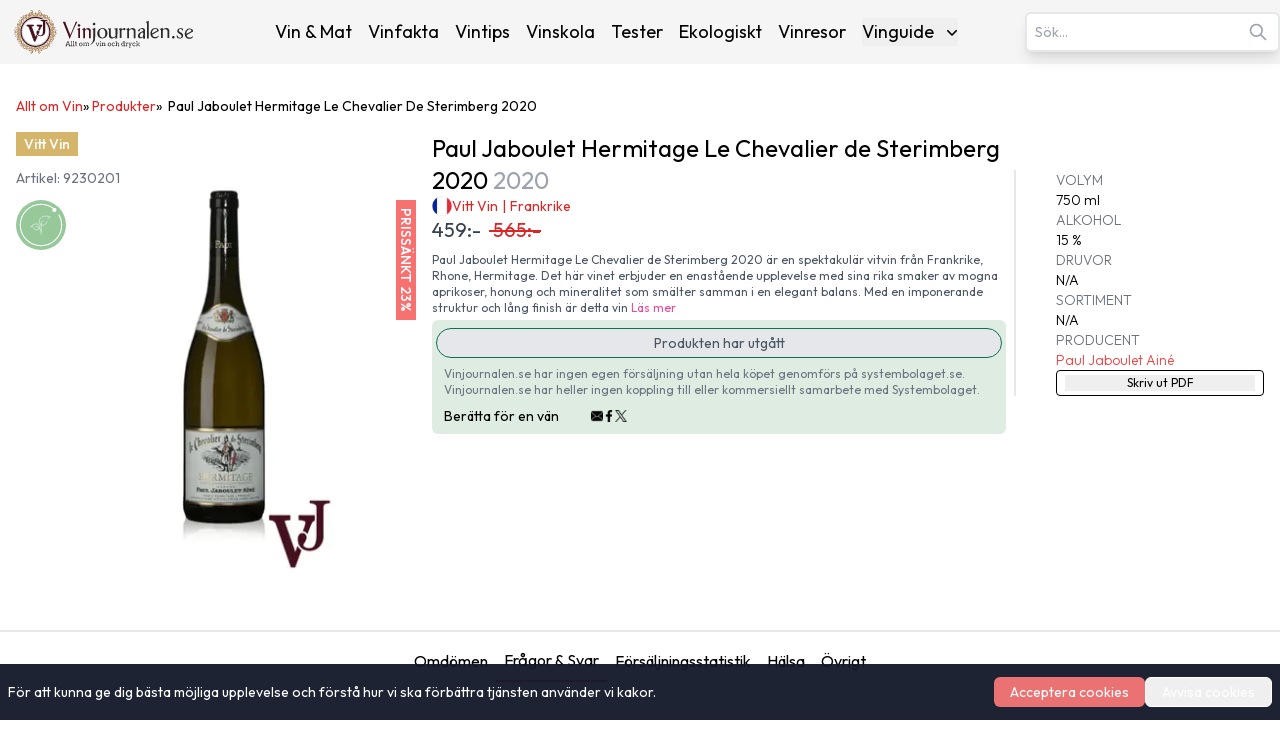

--- FILE ---
content_type: text/html; charset=utf-8
request_url: https://www.vinjournalen.se/produkter/paul-jaboulet-hermitage-le-chevalier-de-sterimberg-2020-9230201/
body_size: 22282
content:
<!DOCTYPE html><html lang="sv-SE"><head><meta charSet="utf-8"/><meta name="viewport" content="width=device-width, initial-scale=1"/><link rel="preload" as="image" imageSrcSet="/_next/image/?url=%2F_next%2Fstatic%2Fmedia%2Fvinlogo.9ff5f02d.svg&amp;w=16&amp;q=75 16w, /_next/image/?url=%2F_next%2Fstatic%2Fmedia%2Fvinlogo.9ff5f02d.svg&amp;w=32&amp;q=75 32w, /_next/image/?url=%2F_next%2Fstatic%2Fmedia%2Fvinlogo.9ff5f02d.svg&amp;w=48&amp;q=75 48w, /_next/image/?url=%2F_next%2Fstatic%2Fmedia%2Fvinlogo.9ff5f02d.svg&amp;w=64&amp;q=75 64w, /_next/image/?url=%2F_next%2Fstatic%2Fmedia%2Fvinlogo.9ff5f02d.svg&amp;w=96&amp;q=75 96w, /_next/image/?url=%2F_next%2Fstatic%2Fmedia%2Fvinlogo.9ff5f02d.svg&amp;w=128&amp;q=75 128w, /_next/image/?url=%2F_next%2Fstatic%2Fmedia%2Fvinlogo.9ff5f02d.svg&amp;w=256&amp;q=75 256w, /_next/image/?url=%2F_next%2Fstatic%2Fmedia%2Fvinlogo.9ff5f02d.svg&amp;w=384&amp;q=75 384w, /_next/image/?url=%2F_next%2Fstatic%2Fmedia%2Fvinlogo.9ff5f02d.svg&amp;w=640&amp;q=75 640w, /_next/image/?url=%2F_next%2Fstatic%2Fmedia%2Fvinlogo.9ff5f02d.svg&amp;w=750&amp;q=75 750w, /_next/image/?url=%2F_next%2Fstatic%2Fmedia%2Fvinlogo.9ff5f02d.svg&amp;w=828&amp;q=75 828w, /_next/image/?url=%2F_next%2Fstatic%2Fmedia%2Fvinlogo.9ff5f02d.svg&amp;w=1080&amp;q=75 1080w, /_next/image/?url=%2F_next%2Fstatic%2Fmedia%2Fvinlogo.9ff5f02d.svg&amp;w=1200&amp;q=75 1200w, /_next/image/?url=%2F_next%2Fstatic%2Fmedia%2Fvinlogo.9ff5f02d.svg&amp;w=1920&amp;q=75 1920w, /_next/image/?url=%2F_next%2Fstatic%2Fmedia%2Fvinlogo.9ff5f02d.svg&amp;w=2048&amp;q=75 2048w, /_next/image/?url=%2F_next%2Fstatic%2Fmedia%2Fvinlogo.9ff5f02d.svg&amp;w=3840&amp;q=75 3840w" imageSizes="(max-width:768px) 48px, 1px" fetchPriority="high"/><link rel="preload" as="image" imageSrcSet="/_next/image/?url=%2F_next%2Fstatic%2Fmedia%2Fvinjournalen-logo.e8239f29.svg&amp;w=16&amp;q=75 16w, /_next/image/?url=%2F_next%2Fstatic%2Fmedia%2Fvinjournalen-logo.e8239f29.svg&amp;w=32&amp;q=75 32w, /_next/image/?url=%2F_next%2Fstatic%2Fmedia%2Fvinjournalen-logo.e8239f29.svg&amp;w=48&amp;q=75 48w, /_next/image/?url=%2F_next%2Fstatic%2Fmedia%2Fvinjournalen-logo.e8239f29.svg&amp;w=64&amp;q=75 64w, /_next/image/?url=%2F_next%2Fstatic%2Fmedia%2Fvinjournalen-logo.e8239f29.svg&amp;w=96&amp;q=75 96w, /_next/image/?url=%2F_next%2Fstatic%2Fmedia%2Fvinjournalen-logo.e8239f29.svg&amp;w=128&amp;q=75 128w, /_next/image/?url=%2F_next%2Fstatic%2Fmedia%2Fvinjournalen-logo.e8239f29.svg&amp;w=256&amp;q=75 256w, /_next/image/?url=%2F_next%2Fstatic%2Fmedia%2Fvinjournalen-logo.e8239f29.svg&amp;w=384&amp;q=75 384w, /_next/image/?url=%2F_next%2Fstatic%2Fmedia%2Fvinjournalen-logo.e8239f29.svg&amp;w=640&amp;q=75 640w, /_next/image/?url=%2F_next%2Fstatic%2Fmedia%2Fvinjournalen-logo.e8239f29.svg&amp;w=750&amp;q=75 750w, /_next/image/?url=%2F_next%2Fstatic%2Fmedia%2Fvinjournalen-logo.e8239f29.svg&amp;w=828&amp;q=75 828w, /_next/image/?url=%2F_next%2Fstatic%2Fmedia%2Fvinjournalen-logo.e8239f29.svg&amp;w=1080&amp;q=75 1080w, /_next/image/?url=%2F_next%2Fstatic%2Fmedia%2Fvinjournalen-logo.e8239f29.svg&amp;w=1200&amp;q=75 1200w, /_next/image/?url=%2F_next%2Fstatic%2Fmedia%2Fvinjournalen-logo.e8239f29.svg&amp;w=1920&amp;q=75 1920w, /_next/image/?url=%2F_next%2Fstatic%2Fmedia%2Fvinjournalen-logo.e8239f29.svg&amp;w=2048&amp;q=75 2048w, /_next/image/?url=%2F_next%2Fstatic%2Fmedia%2Fvinjournalen-logo.e8239f29.svg&amp;w=3840&amp;q=75 3840w" imageSizes="(min-width: 768px) 208px, 1px" fetchPriority="high"/><link rel="preload" as="image" imageSrcSet="/_next/image/?url=https%3A%2F%2Fwww.admin.vinjournalen.se%2Fwp-content%2Fuploads%2F2023%2F10%2Fpaul-jaboulet-hermitage-le-chevalier-de-sterimberg-2020-9230201-1.jpg&amp;w=384&amp;q=75 1x, /_next/image/?url=https%3A%2F%2Fwww.admin.vinjournalen.se%2Fwp-content%2Fuploads%2F2023%2F10%2Fpaul-jaboulet-hermitage-le-chevalier-de-sterimberg-2020-9230201-1.jpg&amp;w=640&amp;q=75 2x" fetchPriority="high"/><link rel="preload" as="image" imageSrcSet="/_next/image/?url=https%3A%2F%2Fwww.admin.vinjournalen.se%2Fwp-content%2Fuploads%2F2023%2F10%2Fpaul-jaboulet-hermitage-le-chevalier-de-sterimberg-2020-9230201-1.jpg&amp;w=256&amp;q=75 1x, /_next/image/?url=https%3A%2F%2Fwww.admin.vinjournalen.se%2Fwp-content%2Fuploads%2F2023%2F10%2Fpaul-jaboulet-hermitage-le-chevalier-de-sterimberg-2020-9230201-1.jpg&amp;w=640&amp;q=75 2x" fetchPriority="high"/><link rel="stylesheet" href="/_next/static/css/3b03adaaea8e3d88.css" data-precedence="next"/><link rel="preload" as="script" fetchPriority="low" href="/_next/static/chunks/webpack-36769f8d7a2f102a.js"/><script src="/_next/static/chunks/fd9d1056-afeea2e787b5a4ba.js" async=""></script><script src="/_next/static/chunks/7023-f85d116bd00bd586.js" async=""></script><script src="/_next/static/chunks/main-app-166abc489d5ef460.js" async=""></script><script src="/_next/static/chunks/231-23d83aebfa171061.js" async=""></script><script src="/_next/static/chunks/8173-e1c1c5c15d046cfa.js" async=""></script><script src="/_next/static/chunks/1888-12f7edea9d4e47a4.js" async=""></script><script src="/_next/static/chunks/3016-46b9aae051216cdc.js" async=""></script><script src="/_next/static/chunks/9964-9fa556b2628b1f18.js" async=""></script><script src="/_next/static/chunks/7601-808cf36a78aff931.js" async=""></script><script src="/_next/static/chunks/1696-f5c14a65555ab433.js" async=""></script><script src="/_next/static/chunks/6022-94269b927dd1d636.js" async=""></script><script src="/_next/static/chunks/4158-265ed7228c29fc16.js" async=""></script><script src="/_next/static/chunks/app/produkter/%5Bslug%5D/page-c4e38d8dbea287dc.js" async=""></script><script src="/_next/static/chunks/2239-6edda2733f0b2805.js" async=""></script><script src="/_next/static/chunks/app/layout-5f0a1badac5aebe8.js" async=""></script><script src="/_next/static/chunks/app/not-found-4e650739c724e2ae.js" async=""></script><title>Paul Jaboulet Hermitage Le Chevalier de Sterimberg 2020 Vitt vin Systembolaget 9230201 | Vinjournalen.se</title><meta name="description" content="Läs mer om Vitt vin Paul Jaboulet Hermitage Le Chevalier de Sterimberg 2020 från producenten Paul Jaboulet Ainé 750 ml Flaska från Frankrike, Rhone, Hermitage"/><meta name="author" content="Jeanette Gardner"/><meta name="publisher" content="Vinjournalen.se"/><meta name="robots" content="follow, index, max-snippet:-1, max-video-preview:-1, max-image-preview:large"/><link rel="canonical" href="https://www.vinjournalen.se/produkter/paul-jaboulet-hermitage-le-chevalier-de-sterimberg-2020-9230201/"/><meta property="og:title" content="Paul Jaboulet Hermitage Le Chevalier de Sterimberg 2020 Vitt vin Systembolaget 9230201 | Vinjournalen.se"/><meta property="og:description" content="Läs mer om Vitt vin Paul Jaboulet Hermitage Le Chevalier de Sterimberg 2020 från producenten Paul Jaboulet Ainé 750 ml Flaska från Frankrike, Rhone, Hermitage"/><meta property="og:url" content="https://www.vinjournalen.se/produkter/paul-jaboulet-hermitage-le-chevalier-de-sterimberg-2020-9230201/"/><meta property="og:site_name" content="Vinjournalen.se"/><meta property="og:locale" content="SV_SE"/><meta property="og:image" content="https://www.admin.vinjournalen.se/wp-content/uploads/2023/10/paul-jaboulet-hermitage-le-chevalier-de-sterimberg-2020-9230201-1.jpg"/><meta property="og:image:width" content="800"/><meta property="og:image:height" content="1420"/><meta property="og:image:alt" content="Paul Jaboulet Hermitage Le Chevalier de Sterimberg 2020 Vitt vin Systembolaget 9230201 | Vinjournalen.se"/><meta property="og:type" content="article"/><meta name="twitter:card" content="SUMMARY_LARGE_IMAGE"/><meta name="twitter:site" content="@vinjournalense"/><meta name="twitter:creator" content="@vinjournalense"/><meta name="twitter:title" content="Paul Jaboulet Hermitage Le Chevalier de Sterimberg 2020 Vitt vin Systembolaget 9230201 | Vinjournalen.se"/><meta name="twitter:description" content="Läs mer om Vitt vin Paul Jaboulet Hermitage Le Chevalier de Sterimberg 2020 från producenten Paul Jaboulet Ainé 750 ml Flaska från Frankrike, Rhone, Hermitage"/><meta name="twitter:image" content="https://www.admin.vinjournalen.se/wp-content/uploads/2023/10/paul-jaboulet-hermitage-le-chevalier-de-sterimberg-2020-9230201-1.jpg"/><meta name="twitter:image:width" content="800"/><meta name="twitter:image:height" content="1420"/><meta name="twitter:image:alt" content="Paul Jaboulet Hermitage Le Chevalier de Sterimberg 2020 Vitt vin Systembolaget 9230201 | Vinjournalen.se"/><link rel="icon" href="/favicon.png"/><meta name="next-size-adjust"/><!--$!--><template data-dgst="BAILOUT_TO_CLIENT_SIDE_RENDERING"></template><!--/$--><script src="/_next/static/chunks/polyfills-78c92fac7aa8fdd8.js" noModule=""></script></head><body class="__className_ed3508 antialiased"><nav class="bg-[#F5F5F5] transition-all duration-300 ease-in-out relative" aria-label="Main Navigation"><div class="container mx-auto px-8 lg:px-0 py-1 lg:py-2 flex flex-col lg:flex-row lg:items-center lg:justify-between gap-1"><div class="w-full lg:w-auto flex justify-between items-center"><a class="flex items-center" title="Vinjournalen Home" href="/"><img alt="VinLogo" title="VinLogo" fetchPriority="high" width="48" height="48" decoding="async" data-nimg="1" class="object-contain md:hidden size-12" style="color:transparent" sizes="(max-width:768px) 48px, 1px" srcSet="/_next/image/?url=%2F_next%2Fstatic%2Fmedia%2Fvinlogo.9ff5f02d.svg&amp;w=16&amp;q=75 16w, /_next/image/?url=%2F_next%2Fstatic%2Fmedia%2Fvinlogo.9ff5f02d.svg&amp;w=32&amp;q=75 32w, /_next/image/?url=%2F_next%2Fstatic%2Fmedia%2Fvinlogo.9ff5f02d.svg&amp;w=48&amp;q=75 48w, /_next/image/?url=%2F_next%2Fstatic%2Fmedia%2Fvinlogo.9ff5f02d.svg&amp;w=64&amp;q=75 64w, /_next/image/?url=%2F_next%2Fstatic%2Fmedia%2Fvinlogo.9ff5f02d.svg&amp;w=96&amp;q=75 96w, /_next/image/?url=%2F_next%2Fstatic%2Fmedia%2Fvinlogo.9ff5f02d.svg&amp;w=128&amp;q=75 128w, /_next/image/?url=%2F_next%2Fstatic%2Fmedia%2Fvinlogo.9ff5f02d.svg&amp;w=256&amp;q=75 256w, /_next/image/?url=%2F_next%2Fstatic%2Fmedia%2Fvinlogo.9ff5f02d.svg&amp;w=384&amp;q=75 384w, /_next/image/?url=%2F_next%2Fstatic%2Fmedia%2Fvinlogo.9ff5f02d.svg&amp;w=640&amp;q=75 640w, /_next/image/?url=%2F_next%2Fstatic%2Fmedia%2Fvinlogo.9ff5f02d.svg&amp;w=750&amp;q=75 750w, /_next/image/?url=%2F_next%2Fstatic%2Fmedia%2Fvinlogo.9ff5f02d.svg&amp;w=828&amp;q=75 828w, /_next/image/?url=%2F_next%2Fstatic%2Fmedia%2Fvinlogo.9ff5f02d.svg&amp;w=1080&amp;q=75 1080w, /_next/image/?url=%2F_next%2Fstatic%2Fmedia%2Fvinlogo.9ff5f02d.svg&amp;w=1200&amp;q=75 1200w, /_next/image/?url=%2F_next%2Fstatic%2Fmedia%2Fvinlogo.9ff5f02d.svg&amp;w=1920&amp;q=75 1920w, /_next/image/?url=%2F_next%2Fstatic%2Fmedia%2Fvinlogo.9ff5f02d.svg&amp;w=2048&amp;q=75 2048w, /_next/image/?url=%2F_next%2Fstatic%2Fmedia%2Fvinlogo.9ff5f02d.svg&amp;w=3840&amp;q=75 3840w" src="/_next/image/?url=%2F_next%2Fstatic%2Fmedia%2Fvinlogo.9ff5f02d.svg&amp;w=3840&amp;q=75"/><img alt="Vinjournalen Logo" title="Vinjournalen Logo" fetchPriority="high" width="208" height="48" decoding="async" data-nimg="1" class="object-contain hidden md:block w-44 xl:w-52 h-12" style="color:transparent" sizes="(min-width: 768px) 208px, 1px" srcSet="/_next/image/?url=%2F_next%2Fstatic%2Fmedia%2Fvinjournalen-logo.e8239f29.svg&amp;w=16&amp;q=75 16w, /_next/image/?url=%2F_next%2Fstatic%2Fmedia%2Fvinjournalen-logo.e8239f29.svg&amp;w=32&amp;q=75 32w, /_next/image/?url=%2F_next%2Fstatic%2Fmedia%2Fvinjournalen-logo.e8239f29.svg&amp;w=48&amp;q=75 48w, /_next/image/?url=%2F_next%2Fstatic%2Fmedia%2Fvinjournalen-logo.e8239f29.svg&amp;w=64&amp;q=75 64w, /_next/image/?url=%2F_next%2Fstatic%2Fmedia%2Fvinjournalen-logo.e8239f29.svg&amp;w=96&amp;q=75 96w, /_next/image/?url=%2F_next%2Fstatic%2Fmedia%2Fvinjournalen-logo.e8239f29.svg&amp;w=128&amp;q=75 128w, /_next/image/?url=%2F_next%2Fstatic%2Fmedia%2Fvinjournalen-logo.e8239f29.svg&amp;w=256&amp;q=75 256w, /_next/image/?url=%2F_next%2Fstatic%2Fmedia%2Fvinjournalen-logo.e8239f29.svg&amp;w=384&amp;q=75 384w, /_next/image/?url=%2F_next%2Fstatic%2Fmedia%2Fvinjournalen-logo.e8239f29.svg&amp;w=640&amp;q=75 640w, /_next/image/?url=%2F_next%2Fstatic%2Fmedia%2Fvinjournalen-logo.e8239f29.svg&amp;w=750&amp;q=75 750w, /_next/image/?url=%2F_next%2Fstatic%2Fmedia%2Fvinjournalen-logo.e8239f29.svg&amp;w=828&amp;q=75 828w, /_next/image/?url=%2F_next%2Fstatic%2Fmedia%2Fvinjournalen-logo.e8239f29.svg&amp;w=1080&amp;q=75 1080w, /_next/image/?url=%2F_next%2Fstatic%2Fmedia%2Fvinjournalen-logo.e8239f29.svg&amp;w=1200&amp;q=75 1200w, /_next/image/?url=%2F_next%2Fstatic%2Fmedia%2Fvinjournalen-logo.e8239f29.svg&amp;w=1920&amp;q=75 1920w, /_next/image/?url=%2F_next%2Fstatic%2Fmedia%2Fvinjournalen-logo.e8239f29.svg&amp;w=2048&amp;q=75 2048w, /_next/image/?url=%2F_next%2Fstatic%2Fmedia%2Fvinjournalen-logo.e8239f29.svg&amp;w=3840&amp;q=75 3840w" src="/_next/image/?url=%2F_next%2Fstatic%2Fmedia%2Fvinjournalen-logo.e8239f29.svg&amp;w=3840&amp;q=75"/></a><div class="lg:hidden"><button class="p-2 focus:outline-none" aria-expanded="false" aria-label="Open menu"><svg xmlns="http://www.w3.org/2000/svg" width="28" height="28" viewBox="0 0 24 24" fill="none" stroke="currentColor" stroke-width="2.5" stroke-linecap="round" stroke-linejoin="round" class="lucide lucide-menu"><line x1="4" x2="20" y1="12" y2="12"></line><line x1="4" x2="20" y1="6" y2="6"></line><line x1="4" x2="20" y1="18" y2="18"></line></svg></button></div></div><div class="fixed inset-0 bg-[#F5F5F5] z-50 transform transition-transform duration-300 ease-in-out translate-x-full lg:hidden h-screen overflow-y-auto" role="dialog" aria-modal="true" aria-label="Mobile menu"><div class="flex justify-end"><button class="p-2 focus:outline-none" aria-label="Close menu"><svg xmlns="http://www.w3.org/2000/svg" width="24" height="24" viewBox="0 0 24 24" fill="none" stroke="currentColor" stroke-width="3" stroke-linecap="round" stroke-linejoin="round" class="lucide lucide-x"><path d="M18 6 6 18"></path><path d="m6 6 12 12"></path></svg></button></div><div class="flex flex-col items-center space-y-8"><a class="mb-4" title="Vinjournalen Home" href="/"><img alt="Vinjournalen Logo" title="Vinjournalen Logo" loading="lazy" width="208" height="48" decoding="async" data-nimg="1" class="object-cover w-52" style="color:transparent" srcSet="/_next/image/?url=%2F_next%2Fstatic%2Fmedia%2Fvinjournalen-logo.e8239f29.svg&amp;w=256&amp;q=75 1x, /_next/image/?url=%2F_next%2Fstatic%2Fmedia%2Fvinjournalen-logo.e8239f29.svg&amp;w=640&amp;q=75 2x" src="/_next/image/?url=%2F_next%2Fstatic%2Fmedia%2Fvinjournalen-logo.e8239f29.svg&amp;w=640&amp;q=75"/></a><div class="mb-4 w-4/5 flex justify-center items-center"><div class="search-container relative"><form><input type="text" class="bg-white text-gray-600 text-sm py-2 pl-2 pr-10 rounded-md border-2 border-gray-200 shadow-lg focus:outline-none focus:border-gray-500 w-full" placeholder="Sök…" autoComplete="on" name="search" value=""/><svg class="absolute right-3 top-1/2 transform -translate-y-1/2 text-gray-400 w-5 h-5" xmlns="http://www.w3.org/2000/svg" fill="none" viewBox="0 0 24 24" stroke="currentColor"><path stroke-linecap="round" stroke-linejoin="round" stroke-width="2" d="M21 21l-6-6m2-5a7 7 0 11-14 0 7 7 0 0114 0z"></path></svg></form></div></div><div class="relative group"><a class="hover:text-[#e70826]" title="Vin &amp; Mat" href="/vin-och-mat/">Vin &amp; Mat</a></div><div class="relative group"><a class="hover:text-[#e70826]" title="Vinfakta" href="/vin-fakta/">Vinfakta</a></div><div class="relative group"><a class="hover:text-[#e70826]" title="Vintips" href="/vin-tips/">Vintips</a></div><div class="relative group"><a class="hover:text-[#e70826]" title="Vinskola" href="/vin-skola/">Vinskola</a></div><div class="relative group"><a class="hover:text-[#e70826]" title="Tester" href="/vin-tester/">Tester</a></div><div class="relative group"><a class="hover:text-[#e70826]" title="Ekologiskt" href="/ekologiskt/">Ekologiskt</a></div><div class="relative group"><a class="hover:text-[#e70826]" title="Vinresor" href="/vinresor/">Vinresor</a></div><div class="relative group"><button class="flex items-center justify-between w-full" aria-haspopup="true" id="mobile-dropdown-button-cG9zdDozMzI4NzY=">Vinguide<svg xmlns="http://www.w3.org/2000/svg" viewBox="0 0 20 20" fill="currentColor" aria-hidden="true" data-slot="icon" class="-mr-1 ml-2 h-5 w-5"><path fill-rule="evenodd" d="M5.22 8.22a.75.75 0 0 1 1.06 0L10 11.94l3.72-3.72a.75.75 0 1 1 1.06 1.06l-4.25 4.25a.75.75 0 0 1-1.06 0L5.22 9.28a.75.75 0 0 1 0-1.06Z" clip-rule="evenodd"></path></svg></button></div></div><div class="flex justify-center w-full "><hr class="w-[75%] border-t-1 mt-16 border-[#CCC]"/></div><div class="flex justify-center items-center mt-6 gap-6"><a target="_blank" rel="noopener noreferrer" aria-label="Twitter" title="Twitter" href="https://x.com/hashtag/Vinjournalen"><img alt="Twitter" title="Twitter" loading="lazy" width="24" height="24" decoding="async" data-nimg="1" style="color:transparent" srcSet="/_next/image/?url=%2Fx.svg&amp;w=32&amp;q=75 1x, /_next/image/?url=%2Fx.svg&amp;w=48&amp;q=75 2x" src="/_next/image/?url=%2Fx.svg&amp;w=48&amp;q=75"/></a><a target="_blank" rel="noopener noreferrer" aria-label="Facebook" title="Facebook" href="https://m.facebook.com/vinjournalen"><img alt="Facebook icon" title="Facebook" loading="lazy" width="24" height="24" decoding="async" data-nimg="1" style="color:transparent" srcSet="/_next/image/?url=%2Ffacebook.svg&amp;w=32&amp;q=75 1x, /_next/image/?url=%2Ffacebook.svg&amp;w=48&amp;q=75 2x" src="/_next/image/?url=%2Ffacebook.svg&amp;w=48&amp;q=75"/></a><a target="_blank" rel="noopener noreferrer" aria-label="Instagram" title="Instagram" href="https://www.instagram.com/vinjournalen.se/"><img alt="Instagram icon" title="Instagram" loading="lazy" width="24" height="24" decoding="async" data-nimg="1" style="color:transparent" srcSet="/_next/image/?url=%2Finstagram.svg&amp;w=32&amp;q=75 1x, /_next/image/?url=%2Finstagram.svg&amp;w=48&amp;q=75 2x" src="/_next/image/?url=%2Finstagram.svg&amp;w=48&amp;q=75"/></a></div><div class="flex justify-center w-full mt-6"><hr class="w-[75%] border-t-1 border-[#CCC]"/></div></div><div class="hidden lg:text-sm xl:text-lg lg:flex lg:justify-center lg:items-center lg:space-x-2 xl:space-x-4"><div class="relative group"><a class="hover:text-[#e70826]" title="Vin &amp; Mat" href="/vin-och-mat/">Vin &amp; Mat</a></div><div class="relative group"><a class="hover:text-[#e70826]" title="Vinfakta" href="/vin-fakta/">Vinfakta</a></div><div class="relative group"><a class="hover:text-[#e70826]" title="Vintips" href="/vin-tips/">Vintips</a></div><div class="relative group"><a class="hover:text-[#e70826]" title="Vinskola" href="/vin-skola/">Vinskola</a></div><div class="relative group"><a class="hover:text-[#e70826]" title="Tester" href="/vin-tester/">Tester</a></div><div class="relative group"><a class="hover:text-[#e70826]" title="Ekologiskt" href="/ekologiskt/">Ekologiskt</a></div><div class="relative group"><a class="hover:text-[#e70826]" title="Vinresor" href="/vinresor/">Vinresor</a></div><div class="relative group"><button class="flex items-center justify-between w-full" aria-expanded="false" aria-haspopup="true" id="dropdown-button-cG9zdDozMzI4NzY=">Vinguide<svg xmlns="http://www.w3.org/2000/svg" viewBox="0 0 20 20" fill="currentColor" aria-hidden="true" data-slot="icon" class="-mr-1 ml-2 h-5 w-5"><path fill-rule="evenodd" d="M5.22 8.22a.75.75 0 0 1 1.06 0L10 11.94l3.72-3.72a.75.75 0 1 1 1.06 1.06l-4.25 4.25a.75.75 0 0 1-1.06 0L5.22 9.28a.75.75 0 0 1 0-1.06Z" clip-rule="evenodd"></path></svg></button><div class="absolute hidden group-hover:block right-0 z-10 pt-2 w-56 origin-top-right rounded-md bg-white shadow-lg ring-1 ring-black ring-opacity-5 focus:outline-none" role="menu" aria-orientation="vertical" aria-labelledby="dropdown-button-cG9zdDozMzI4NzY="><div><a class="block px-4 py-2 hover:bg-gray-200 hover:text-[#e70826]" role="menuitem" tabindex="-1" title="Rött Vin" href="/drycker/rott-vin/">Rött Vin</a></div><div><a class="block px-4 py-2 hover:bg-gray-200 hover:text-[#e70826]" role="menuitem" tabindex="-1" title="Vitt Vin" href="/drycker/vitt-vin/">Vitt Vin</a></div><div><a class="block px-4 py-2 hover:bg-gray-200 hover:text-[#e70826]" role="menuitem" tabindex="-1" title="Rosé Vin" href="/drycker/rose-vin/">Rosé Vin</a></div><div><a class="block px-4 py-2 hover:bg-gray-200 hover:text-[#e70826]" role="menuitem" tabindex="-1" title="Dessert Vin" href="/drycker/dessert-vin/">Dessert Vin</a></div><div><a class="block px-4 py-2 hover:bg-gray-200 hover:text-[#e70826]" role="menuitem" tabindex="-1" title="Mousserande Vin" href="/drycker/mousserande-vin/">Mousserande Vin</a></div><div><a class="block px-4 py-2 hover:bg-gray-200 hover:text-[#e70826]" role="menuitem" tabindex="-1" title="Övrigt Vin" href="/drycker/ovrigt-vin/">Övrigt Vin</a></div></div></div></div><div class="hidden lg:block"><div class="search-container relative"><form><input type="text" class="bg-white text-gray-600 text-sm py-2 pl-2 pr-10 rounded-md border-2 border-gray-200 shadow-lg focus:outline-none focus:border-gray-500 w-full" placeholder="Sök…" autoComplete="on" name="search" value=""/><svg class="absolute right-3 top-1/2 transform -translate-y-1/2 text-gray-400 w-5 h-5" xmlns="http://www.w3.org/2000/svg" fill="none" viewBox="0 0 24 24" stroke="currentColor"><path stroke-linecap="round" stroke-linejoin="round" stroke-width="2" d="M21 21l-6-6m2-5a7 7 0 11-14 0 7 7 0 0114 0z"></path></svg></form></div></div></div></nav><main><script class="rank-math-schema" type="application/ld+json">{"@context":"http://schema.org/","@type":"Product","url":"https://www.vinjournalen.se/produkter/paul-jaboulet-hermitage-le-chevalier-de-sterimberg-2020-9230201","name":"Paul Jaboulet Hermitage Le Chevalier de Sterimberg 2020","image":"https://www.admin.vinjournalen.se/wp-content/uploads/2023/10/paul-jaboulet-hermitage-le-chevalier-de-sterimberg-2020-9230201-1.jpg","description":"Paul Jaboulet Hermitage Le Chevalier de Sterimberg 2020 är en spektakulär vitvin från Frankrike, Rhone, Hermitage. Det här vinet erbjuder en enastående upplevelse med sina rika smaker av mogna aprikoser, honung och mineralitet som smälter samman i en elegant balans. Med en imponerande struktur och lång finish är detta vin perfekt för att njuta av vid speciella tillfällen eller för att lyfta en vanlig kväll till nya höjder. Upplev en bit av Rhones magi i varje glas av detta extraordinära vin från Paul Jaboulet.","productID":"cG9zdDo0NTYxNDc=","sku":"cG9zdDo0NTYxNDc=","offers":{"@type":"Offer","url":"https://www.vinjournalen.se/produkter/paul-jaboulet-hermitage-le-chevalier-de-sterimberg-2020-9230201","priceCurrency":"SEK","price":459,"availability":"OutOfStock","priceValidUntil":"2026-04-17","hasMerchantReturnPolicy":{"@type":"MerchantReturnPolicy","merchantReturnDays":0,"returnPolicyCategory":"MerchantReturnNotPermitted","returnMethod":"ReturnNotPermitted","applicableCountry":"SE"},"shippingDetails":{"@type":"OfferShippingDetails","shippingRate":{"@type":"MonetaryAmount","currency":"SEK","value":0},"shippingDestination":{"@type":"DefinedRegion","addressCountry":"SE"},"deliveryTime":{"@type":"ShippingDeliveryTime","businessDays":0,"handlingTime":{"@type":"QuantitativeValue","minValue":0,"maxValue":0,"unitCode":"d"},"transitTime":{"@type":"QuantitativeValue","minValue":0,"maxValue":0,"unitCode":"d"}}}},"aggregateRating":{"@type":"AggregateRating","ratingValue":4,"reviewCount":1},"review":[{"@type":"Review","author":{"@type":"Person","name":"Vinjournalen"},"reviewBody":"fantastiskt vin! Paul Jaboulet Hermitage Le Chevalier de Sterimberg 2020 är en spektakulär vitvin från Frankrike, Rhone, Hermitage. Det här vinet erbjuder en enastående upplevelse med sina rika smaker av mogna aprikoser, honung och mineralitet som smälter samman i en elegant balans. Med en imponerande struktur och lång finish är detta vin perfekt för att njuta av vid speciella tillfällen eller för att lyfta en vanlig kväll till nya höjder. Upplev en bit av Rhones magi i varje glas av detta extraordinära vin från Paul Jaboulet.","reviewRating":{"@type":"Rating","ratingValue":4}}],"brand":{"@type":"Brand","name":"Paul Jaboulet Ainé"},"countryOfOrigin":{"@type":"Country","name":"Frankrike"}}</script><script type="application/ld+json" class="rank-math-schema">{"@context":"http://schema.org/","@type":"BreadcrumbList","itemListElement":[{"@type":"ListItem","position":1,"name":"Allt om Vin","item":"https://www.vinjournalen.se/"},{"@type":"ListItem","position":2,"name":"Produkter Archive","item":"https://www.vinjournalen.se/produkter/"},{"@type":"ListItem","position":3,"name":"Paul Jaboulet Hermitage Le Chevalier de Sterimberg 2020","item":"https://www.vinjournalen.se/produkter/paul-jaboulet-hermitage-le-chevalier-de-sterimberg-2020-9230201"}]}</script><div class="pt-4 px-4 container mx-auto"><div class=" text-[0.5rem] sm:text-xs md:text-sm my-1 lg:my-4 flex gap-1"><a class="text-red-600 hover:underline" title="Allt om Vin" href="/">Allt om Vin</a>» <a class="capitalize text-red-600 hover:underline" title="Produkter" href="/produkter/"><span class="">Produkter</span></a><p class="capitalize">»  <!-- -->Paul Jaboulet Hermitage Le Chevalier de Sterimberg 2020</p></div></div><div class="container mx-auto px-4 pb-4 pt-2 md:pt-0 mt-0 md:mt-2"><div class="block lg:hidden"><div class="flex justify-between items-center mb-2 text-xs md:text-sm"><div class="flex gap-2 flex-wrap"><div class="inline-flex items-center h-6 px-2 text-white text-sm font-medium leading-none" style="background-color:rgb(212,181,106)">Vitt Vin</div></div></div><div class="text-md text-gray-500">Artikel: <!-- -->9230201</div><h1 class="text-black text-xl md:text-2xl mb-2 z-10">Paul Jaboulet Hermitage Le Chevalier de Sterimberg 2020<!-- --> <span class="text-gray-400"> 2020</span></h1><div class="flex gap-2 items-center mb-4 z-10"><img alt="Frankrike" title="Frankrike" loading="lazy" width="20" height="20" decoding="async" data-nimg="1" style="color:transparent" srcSet="/_next/image/?url=https%3A%2F%2Fwww.admin.vinjournalen.se%2Fwp-content%2Fuploads%2F2022%2F10%2Fellipse-5.png&amp;w=32&amp;q=75 1x, /_next/image/?url=https%3A%2F%2Fwww.admin.vinjournalen.se%2Fwp-content%2Fuploads%2F2022%2F10%2Fellipse-5.png&amp;w=48&amp;q=75 2x" src="/_next/image/?url=https%3A%2F%2Fwww.admin.vinjournalen.se%2Fwp-content%2Fuploads%2F2022%2F10%2Fellipse-5.png&amp;w=48&amp;q=75"/><div class="text-red-600 hover:text-red-500 text-sm"><div class="text-sm"><span><a class="text-red-600 hover:text-red-500 transition-colors" aria-label="Navigate to Vitt Vin" title="Vitt Vin" href="/drycker/vitt-vin/">Vitt Vin</a><span class="mx-1">|</span></span><span><a class="text-red-600 hover:text-red-500 transition-colors" aria-label="Navigate to Frankrike" title="Frankrike" href="/drycker/vitt-vin/frankrike/">Frankrike</a></span></div></div></div><div class="text-xl md:text-xl mb-6 z-10"><span class="mb-2 text-gray-600">459<!-- -->:-</span><span class="ml-2 text-red-600 line-through"> <!-- -->565<!-- -->:-</span></div><div class="grid grid-cols-2 md:grid-cols-3 gap-4"><div class="md:col-span-1 relative"><div class="absolute left-0 top-0 z-10"><!--$!--><template data-dgst="BAILOUT_TO_CLIENT_SIDE_RENDERING"></template><!--/$--></div><img alt="Paul Jaboulet Hermitage Le Chevalier de Sterimberg 2020 från www.vinjournalen.se" title="Paul Jaboulet Hermitage Le Chevalier de Sterimberg 2020 - Vinjournalen.se" fetchPriority="high" width="300" height="500" decoding="async" data-nimg="1" class="h-[300px] md:h-[400px] w-auto object-contain z-1" style="color:transparent" srcSet="/_next/image/?url=https%3A%2F%2Fwww.admin.vinjournalen.se%2Fwp-content%2Fuploads%2F2023%2F10%2Fpaul-jaboulet-hermitage-le-chevalier-de-sterimberg-2020-9230201-1.jpg&amp;w=384&amp;q=75 1x, /_next/image/?url=https%3A%2F%2Fwww.admin.vinjournalen.se%2Fwp-content%2Fuploads%2F2023%2F10%2Fpaul-jaboulet-hermitage-le-chevalier-de-sterimberg-2020-9230201-1.jpg&amp;w=640&amp;q=75 2x" src="/_next/image/?url=https%3A%2F%2Fwww.admin.vinjournalen.se%2Fwp-content%2Fuploads%2F2023%2F10%2Fpaul-jaboulet-hermitage-le-chevalier-de-sterimberg-2020-9230201-1.jpg&amp;w=640&amp;q=75"/><div class="absolute right-3 top-0 "><div class="
        bg-red-400 text-white
        text-xs md:text-sm
        font-normal md:font-medium
        px-1 md:px-2 
        py-1 md:py-2
        min-h-10 md:min-h-[110px] lg:min-h-[100px]
        flex items-center justify-center
        
        w-5
        lg:mr-2
        select-none
        overflow-visible
        z-30
        md:absolute md:top-0 md:right-2
        absolute top-0 right-2 mt-1
        sm:static sm:rotate-0 sm:translate-x-0 sm:top-auto sm:left-auto
        
      " style="writing-mode:vertical-rl;text-orientation:mixed">PRISSÄNKT <!-- -->23<!-- -->%</div></div></div><div class="flex flex-col gap-4 md:col-span-2 md:justify-center"><div class="grid md:grid-cols-2 gap-4"><div class="flex flex-col text-xs md:text-sm text-left"><div class="text-gray-500 font-light">VOLYM</div><div class="font-light "><p>750<!-- --> ml </p></div></div><div class="flex flex-col text-xs md:text-sm text-left"><div class="text-gray-500 font-light">ALKOHOL</div><div class="font-light"><p>15<!-- --> % </p></div></div><div class="flex flex-col text-left text-xs md:text-sm"><div class="text-gray-500 font-light">DRUVOR</div><div class="font-light"><p>N/A</p></div></div><div class="flex flex-col text-left text-xs md:text-sm"><div class="text-gray-500 font-light">SORTIMENT</div><div class="font-light"><p>N/A</p></div></div><div class="flex flex-col text-xs md:text-sm text-left"><div class="text-gray-500 font-light">PRODUCENT</div><div class="font-light text-red-500"><a title="Paul Jaboulet Ainé" href="#more-on-product">Paul Jaboulet Ainé</a></div></div></div></div></div><div class="text-xs text-gray-600 mb-2 md:mb-4">Paul Jaboulet Hermitage Le Chevalier de Sterimberg 2020 är en spektakulär vitvin från Frankrike, Rhone, Hermitage. Det här vinet erbjuder en enastående upplevelse med sina rika smaker av mogna aprikoser,<span class="inline font-sm text-pink-500 cursor-pointer decoration-dotted hover:underline underline-offset-4 w-1/3 md:w-3/12"> Läs mer</span></div><div class="bg-[#dfece2] p-2 md:px-4 rounded-md mb-2"><div class="w-full text-center text-sm border-[#0C7054] border rounded-full p-1 bg-gray-200 text-gray-600 cursor-not-allowed block mb-2">Produkten har utgått</div><div class="text-gray-500 text-[0.7rem] mb-2">Vinjournalen.se har ingen egen försäljning utan hela köpet genomförs på systembolaget.se. Vinjournalen.se har heller ingen koppling till eller kommersiellt samarbete med Systembolaget.</div><div class="flex justify-between items-center"><div class="text-black text-xs">Berätta för en vän</div><div class="flex gap-4 md:gap-6"><button class="react-share__ShareButton" style="background-color:transparent;border:none;padding:0;font:inherit;color:inherit;cursor:pointer"><img alt="Messagebox" title="Messagebox" loading="lazy" width="20" height="20" decoding="async" data-nimg="1" class="object-cover w-3 h-3" style="color:transparent" srcSet="/_next/image/?url=%2F_next%2Fstatic%2Fmedia%2Fmessage.edbfd76d.png&amp;w=32&amp;q=75 1x, /_next/image/?url=%2F_next%2Fstatic%2Fmedia%2Fmessage.edbfd76d.png&amp;w=48&amp;q=75 2x" src="/_next/image/?url=%2F_next%2Fstatic%2Fmedia%2Fmessage.edbfd76d.png&amp;w=48&amp;q=75"/></button><button class="react-share__ShareButton" style="background-color:transparent;border:none;padding:0;font:inherit;color:inherit;cursor:pointer"><img alt="Facebook icon" title="Facebook icon" loading="lazy" width="32" height="32" decoding="async" data-nimg="1" class="object-cover cursor-pointer w-3 h-3" style="color:transparent" srcSet="/_next/image/?url=%2F_next%2Fstatic%2Fmedia%2Ffbblack.921a67a6.webp&amp;w=32&amp;q=75 1x, /_next/image/?url=%2F_next%2Fstatic%2Fmedia%2Ffbblack.921a67a6.webp&amp;w=64&amp;q=75 2x" src="/_next/image/?url=%2F_next%2Fstatic%2Fmedia%2Ffbblack.921a67a6.webp&amp;w=64&amp;q=75"/></button><button class="react-share__ShareButton" style="background-color:transparent;border:none;padding:0;font:inherit;color:inherit;cursor:pointer"><img alt="Twitter" title="Twitter" loading="lazy" width="20" height="20" decoding="async" data-nimg="1" class="object-cover cursor-pointer w-3 h-3" style="color:transparent" srcSet="/_next/image/?url=%2F_next%2Fstatic%2Fmedia%2Ftwitterblack.22a6e310.webp&amp;w=32&amp;q=75 1x, /_next/image/?url=%2F_next%2Fstatic%2Fmedia%2Ftwitterblack.22a6e310.webp&amp;w=48&amp;q=75 2x" src="/_next/image/?url=%2F_next%2Fstatic%2Fmedia%2Ftwitterblack.22a6e310.webp&amp;w=48&amp;q=75"/></button></div><div class="w-fit p-[2px] border text-gray-500 text-[0.7rem] border-[#0C7054]  rounded items-center bg-white"><button class="text-gray-700 w-full">Skriv ut PDF</button></div></div></div><div></div></div><div class="hidden lg:flex gap-6 items-start"><div class="w-1/3 sticky top-8 z-20 h-fit "><div class="flex flex-col gap-1 "><div class="flex justify-between items-center"><div class="flex flex-wrap gap-2 mb-3 z-10 w-full"><div class="inline-flex items-center h-6 px-2 text-white text-sm font-medium leading-none" style="background-color:rgb(212,181,106)">Vitt Vin</div></div></div><div class="text-sm text-gray-500 z-10">Artikel: <!-- -->9230201</div><div class="relative mt-2"><div class="absolute left-0 top-0 z-10"><!--$!--><template data-dgst="BAILOUT_TO_CLIENT_SIDE_RENDERING"></template><!--/$--></div><img alt="Paul Jaboulet Hermitage Le Chevalier de Sterimberg 2020 från www.vinjournalen.se" title="Paul Jaboulet Hermitage Le Chevalier de Sterimberg 2020 - Vinjournalen.se" fetchPriority="high" width="250" height="450" decoding="async" data-nimg="1" class="mx-auto -mt-16 h-[450px] z-0" style="color:transparent" srcSet="/_next/image/?url=https%3A%2F%2Fwww.admin.vinjournalen.se%2Fwp-content%2Fuploads%2F2023%2F10%2Fpaul-jaboulet-hermitage-le-chevalier-de-sterimberg-2020-9230201-1.jpg&amp;w=256&amp;q=75 1x, /_next/image/?url=https%3A%2F%2Fwww.admin.vinjournalen.se%2Fwp-content%2Fuploads%2F2023%2F10%2Fpaul-jaboulet-hermitage-le-chevalier-de-sterimberg-2020-9230201-1.jpg&amp;w=640&amp;q=75 2x" src="/_next/image/?url=https%3A%2F%2Fwww.admin.vinjournalen.se%2Fwp-content%2Fuploads%2F2023%2F10%2Fpaul-jaboulet-hermitage-le-chevalier-de-sterimberg-2020-9230201-1.jpg&amp;w=640&amp;q=75"/><div class="ml-6"><div class="
        bg-red-400 text-white
        text-xs md:text-sm
        font-normal md:font-medium
        px-1 md:px-2 
        py-1 md:py-2
        min-h-10 md:min-h-[110px] lg:min-h-[100px]
        flex items-center justify-center
        
        w-5
        lg:mr-2
        select-none
        overflow-visible
        z-30
        md:absolute md:top-0 md:right-2
        absolute top-0 right-2 mt-1
        sm:static sm:rotate-0 sm:translate-x-0 sm:top-auto sm:left-auto
        
      " style="writing-mode:vertical-rl;text-orientation:mixed">PRISSÄNKT <!-- -->23<!-- -->%</div></div></div></div></div><div class="w-2/3"><div class="flex gap-4 items-center"><div class="w-[70%] flex flex-col gap-2 pr-2"><div class="items-start text-2xl">Paul Jaboulet Hermitage Le Chevalier de Sterimberg 2020<!-- --> <span class="text-gray-400"> 2020</span></div><div class="flex gap-2 items-center text-center"><div><img alt="Frankrike" title="Frankrike" loading="lazy" width="20" height="20" decoding="async" data-nimg="1" style="color:transparent" srcSet="/_next/image/?url=https%3A%2F%2Fwww.admin.vinjournalen.se%2Fwp-content%2Fuploads%2F2022%2F10%2Fellipse-5.png&amp;w=32&amp;q=75 1x, /_next/image/?url=https%3A%2F%2Fwww.admin.vinjournalen.se%2Fwp-content%2Fuploads%2F2022%2F10%2Fellipse-5.png&amp;w=48&amp;q=75 2x" src="/_next/image/?url=https%3A%2F%2Fwww.admin.vinjournalen.se%2Fwp-content%2Fuploads%2F2022%2F10%2Fellipse-5.png&amp;w=48&amp;q=75"/></div><div class="text-red-600 hover:text-red-500 text-sm"><div class="text-sm"><span><a class="text-red-600 hover:text-red-500 transition-colors" aria-label="Navigate to Vitt Vin" title="Vitt Vin" href="/drycker/vitt-vin/">Vitt Vin</a><span class="mx-1">|</span></span><span><a class="text-red-600 hover:text-red-500 transition-colors" aria-label="Navigate to Frankrike" title="Frankrike" href="/drycker/vitt-vin/frankrike/">Frankrike</a></span></div></div></div><div class="text-xl"><span class="mb-0 text-gray-700">459<!-- -->:-</span><span class="ml-2 text-red-600 line-through"> <!-- -->565<!-- -->:-</span></div><div class="text-xs text-gray-600 mt-2">Paul Jaboulet Hermitage Le Chevalier de Sterimberg 2020 är en spektakulär vitvin från Frankrike, Rhone, Hermitage. Det här vinet erbjuder en enastående upplevelse med sina rika smaker av mogna aprikoser, honung och mineralitet som smälter samman i en elegant balans. Med en imponerande struktur och lång finish är detta vin<span class="inline text-pink-500 cursor-pointer decoration-dotted hover:underline underline-offset-4 w-1/3 md:w-3/12"> Läs mer</span></div><div class="bg-[#dfece2] mt-1 w-full px-1 py-2 rounded-md"><div class="w-full text-center text-sm border rounded-full p-1 text-gray-600 bg-gray-200 cursor-not-allowed block border-[#0C7054]">Produkten har utgått</div><div class="text-gray-500 text-xs p-2">Vinjournalen.se har ingen egen försäljning utan hela köpet genomförs på systembolaget.se. Vinjournalen.se har heller ingen koppling till eller kommersiellt samarbete med Systembolaget.</div><div class="flex gap-2 px-2 items-center"><div class="text-black text-sm pr-8">Berätta för en vän</div><button class="react-share__ShareButton" style="background-color:transparent;border:none;padding:0;font:inherit;color:inherit;cursor:pointer"><img alt="Messagebox" title="Messagebox" loading="lazy" width="12" height="12" decoding="async" data-nimg="1" class="object-cover" style="color:transparent" srcSet="/_next/image/?url=%2F_next%2Fstatic%2Fmedia%2Fmessage.edbfd76d.png&amp;w=16&amp;q=75 1x, /_next/image/?url=%2F_next%2Fstatic%2Fmedia%2Fmessage.edbfd76d.png&amp;w=32&amp;q=75 2x" src="/_next/image/?url=%2F_next%2Fstatic%2Fmedia%2Fmessage.edbfd76d.png&amp;w=32&amp;q=75"/></button><button class="react-share__ShareButton" style="background-color:transparent;border:none;padding:0;font:inherit;color:inherit;cursor:pointer"><img alt="Facebook icon" title="Facebook icon" loading="lazy" width="12" height="12" decoding="async" data-nimg="1" class="object-cover cursor-pointer" style="color:transparent" srcSet="/_next/image/?url=%2F_next%2Fstatic%2Fmedia%2Ffbblack.921a67a6.webp&amp;w=16&amp;q=75 1x, /_next/image/?url=%2F_next%2Fstatic%2Fmedia%2Ffbblack.921a67a6.webp&amp;w=32&amp;q=75 2x" src="/_next/image/?url=%2F_next%2Fstatic%2Fmedia%2Ffbblack.921a67a6.webp&amp;w=32&amp;q=75"/></button><button class="react-share__ShareButton" style="background-color:transparent;border:none;padding:0;font:inherit;color:inherit;cursor:pointer"><img alt="Twitter" title="Twitter" loading="lazy" width="12" height="12" decoding="async" data-nimg="1" class="object-cover cursor-pointer" style="color:transparent" srcSet="/_next/image/?url=%2F_next%2Fstatic%2Fmedia%2Ftwitterblack.22a6e310.webp&amp;w=16&amp;q=75 1x, /_next/image/?url=%2F_next%2Fstatic%2Fmedia%2Ftwitterblack.22a6e310.webp&amp;w=32&amp;q=75 2x" src="/_next/image/?url=%2F_next%2Fstatic%2Fmedia%2Ftwitterblack.22a6e310.webp&amp;w=32&amp;q=75"/></button></div></div><div></div></div><div class="w-[30%] flex flex-col gap-2 items-start border-l-2 pl-10 border-gray-200"><div class="flex flex-col text-start"><div class="text-gray-500 font-light text-sm">VOLYM</div><div class="font-light text-sm"><p>750<!-- --> ml </p></div></div><div class="flex flex-col text-start"><div class="text-gray-500 font-light text-sm">ALKOHOL</div><div class="font-light text-sm"><p>15<!-- --> % </p></div></div><div class="flex flex-col text-start"><div class="text-gray-500 font-light text-sm">DRUVOR</div><div class="font-light text-sm"><p>N/A</p></div></div><div class="flex flex-col text-start"><div class="text-gray-500 font-light text-sm">SORTIMENT</div><div class="font-light text-sm"><p>N/A</p></div></div><div class="flex flex-col text-center md:text-left"><div class="text-gray-500 text-sm font-light">PRODUCENT</div><div class="font-light text-sm text-red-500"><a title="Paul Jaboulet Ainé" href="#more-on-product">Paul Jaboulet Ainé</a></div></div><div class="w-full px-2 py-1 border text-xs border-black rounded items-center bg-white hover:shadow-sm hover:bg-gray-50"><button class="w-full">Skriv ut PDF</button></div></div></div></div></div></div><div class="lg:mt-8 border-y-2"><div class="container mx-auto"><div class="flex gap-2 md:gap-4 px-4 py-2 items-center overflow-x-auto scroll-smooth md:justify-center whitespace-nowrap"><div class="px-2 py-2 w-auto text-center whitespace-nowrap hover:bg-gray-50 hover:shadow-md cursor-pointer false">Omdömen</div><div class="px-2 py-2 w-auto text-center whitespace-nowrap hover:bg-gray-50 hover:shadow-md cursor-pointer border-b-2 border-red-500">Frågor &amp; Svar</div><div class="px-2 py-2 w-auto text-center whitespace-nowrap hover:bg-gray-50 hover:shadow-md cursor-pointer false">Försäljningsstatistik</div><div class="px-2 py-2 w-auto text-center whitespace-nowrap hover:bg-gray-50 hover:shadow-md cursor-pointer false">Hälsa</div><div class="px-2 py-2 w-auto text-center whitespace-nowrap hover:bg-gray-50 hover:shadow-md cursor-pointer false">Övrigt</div></div><div class="container mx-auto"><div class="flex flex-col items-center mt-6 justify-center mb-12"><script type="application/ld+json">{"@context":"https://schema.org","@type":"FAQPage","mainEntity":[{"@type":"Question","name":"I vilket land proudceras Paul Jaboulet Hermitage Le Chevalier de Sterimberg 2020?","acceptedAnswer":{"@type":"Answer","text":"Vinet produceras i Frankrike"}}]}</script><div class="w-full px-4 sm:px-20"><div class="flex flex-col my-4 text-center text-lg md:text-2xl font-medium">Frågor och svar om <!-- -->Paul Jaboulet Hermitage Le Chevalier de Sterimberg 2020</div><div class="flex flex-col"><div class="bg-[#f5f5f5] py-4 pl-2"><div class=" text-sm font-medium">I vilket land proudceras <!-- -->Paul Jaboulet Hermitage Le Chevalier de Sterimberg 2020<!-- -->?</div></div><div class="text-gray-600 text-sm  pl-2 my-1">Vinet produceras i <span>Frankrike</span></div><div class="mt-4"></div></div></div></div></div></div></div><!--$!--><template data-dgst="BAILOUT_TO_CLIENT_SIDE_RENDERING"></template><!--/$--><!--$!--><template data-dgst="BAILOUT_TO_CLIENT_SIDE_RENDERING"></template><!--/$--><div class="" id="more-on-product"><div class="py-8"><hr/><!--$!--><template data-dgst="BAILOUT_TO_CLIENT_SIDE_RENDERING"></template><!--/$--><hr/></div></div><div class="px-4 sm:px-8 container mx-auto block md:grid grid-cols-6 items-center justify-between gap-8"><div class="col-span-4 mb-8"><!--$!--><template data-dgst="BAILOUT_TO_CLIENT_SIDE_RENDERING"></template><!--/$--></div><div class="w-full grid col-span-2 mb-8"><!--$!--><template data-dgst="BAILOUT_TO_CLIENT_SIDE_RENDERING"></template><!--/$--></div></div></main><!--$!--><template data-dgst="BAILOUT_TO_CLIENT_SIDE_RENDERING"></template><!--/$--><!--$!--><template data-dgst="BAILOUT_TO_CLIENT_SIDE_RENDERING"></template><!--/$--><!--$!--><template data-dgst="BAILOUT_TO_CLIENT_SIDE_RENDERING"></template><!--/$--><script src="/_next/static/chunks/webpack-36769f8d7a2f102a.js" async=""></script><script>(self.__next_f=self.__next_f||[]).push([0]);self.__next_f.push([2,null])</script><script>self.__next_f.push([1,"1:HL[\"/_next/static/media/7b0b24f36b1a6d0b-s.p.woff2\",\"font\",{\"crossOrigin\":\"\",\"type\":\"font/woff2\"}]\n2:HL[\"/_next/static/css/3b03adaaea8e3d88.css\",\"style\"]\n"])</script><script>self.__next_f.push([1,"3:I[95751,[],\"\"]\n6:I[39275,[],\"\"]\n8:I[61343,[],\"\"]\nb:I[76130,[],\"\"]\n7:[\"slug\",\"paul-jaboulet-hermitage-le-chevalier-de-sterimberg-2020-9230201\",\"d\"]\nc:[]\n0:[[[\"$\",\"link\",\"0\",{\"rel\":\"stylesheet\",\"href\":\"/_next/static/css/3b03adaaea8e3d88.css\",\"precedence\":\"next\",\"crossOrigin\":\"$undefined\"}]],[\"$\",\"$L3\",null,{\"buildId\":\"WTN-aK8nPTzWCC16j95TU\",\"assetPrefix\":\"\",\"initialCanonicalUrl\":\"/produkter/paul-jaboulet-hermitage-le-chevalier-de-sterimberg-2020-9230201/\",\"initialTree\":[\"\",{\"children\":[\"produkter\",{\"children\":[[\"slug\",\"paul-jaboulet-hermitage-le-chevalier-de-sterimberg-2020-9230201\",\"d\"],{\"children\":[\"__PAGE__\",{}]}]}]},\"$undefined\",\"$undefined\",true],\"initialSeedData\":[\"\",{\"children\":[\"produkter\",{\"children\":[[\"slug\",\"paul-jaboulet-hermitage-le-chevalier-de-sterimberg-2020-9230201\",\"d\"],{\"children\":[\"__PAGE__\",{},[[\"$L4\",\"$L5\"],null],null]},[\"$\",\"$L6\",null,{\"parallelRouterKey\":\"children\",\"segmentPath\":[\"children\",\"produkter\",\"children\",\"$7\",\"children\"],\"error\":\"$undefined\",\"errorStyles\":\"$undefined\",\"errorScripts\":\"$undefined\",\"template\":[\"$\",\"$L8\",null,{}],\"templateStyles\":\"$undefined\",\"templateScripts\":\"$undefined\",\"notFound\":\"$undefined\",\"notFoundStyles\":\"$undefined\",\"styles\":null}],null]},[\"$\",\"$L6\",null,{\"parallelRouterKey\":\"children\",\"segmentPath\":[\"children\",\"produkter\",\"children\"],\"error\":\"$undefined\",\"errorStyles\":\"$undefined\",\"errorScripts\":\"$undefined\",\"template\":[\"$\",\"$L8\",null,{}],\"templateStyles\":\"$undefined\",\"templateScripts\":\"$undefined\",\"notFound\":\"$undefined\",\"notFoundStyles\":\"$undefined\",\"styles\":null}],null]},[\"$L9\",null],null],\"couldBeIntercepted\":false,\"initialHead\":[null,\"$La\"],\"globalErrorComponent\":\"$b\",\"missingSlots\":\"$Wc\"}]]\n"])</script><script>self.__next_f.push([1,"d:\"$Sreact.suspense\"\ne:I[10912,[\"231\",\"static/chunks/231-23d83aebfa171061.js\",\"8173\",\"static/chunks/8173-e1c1c5c15d046cfa.js\",\"1888\",\"static/chunks/1888-12f7edea9d4e47a4.js\",\"3016\",\"static/chunks/3016-46b9aae051216cdc.js\",\"9964\",\"static/chunks/9964-9fa556b2628b1f18.js\",\"7601\",\"static/chunks/7601-808cf36a78aff931.js\",\"1696\",\"static/chunks/1696-f5c14a65555ab433.js\",\"6022\",\"static/chunks/6022-94269b927dd1d636.js\",\"4158\",\"static/chunks/4158-265ed7228c29fc16.js\",\"7192\",\"static/chunks/app/produkter/%5Bslug%5D/page-c4e38d8dbea287dc.js\"],\"BailoutToCSR\"]\nf:I[50152,[\"231\",\"static/chunks/231-23d83aebfa171061.js\",\"8173\",\"static/chunks/8173-e1c1c5c15d046cfa.js\",\"1888\",\"static/chunks/1888-12f7edea9d4e47a4.js\",\"3016\",\"static/chunks/3016-46b9aae051216cdc.js\",\"2239\",\"static/chunks/2239-6edda2733f0b2805.js\",\"3185\",\"static/chunks/app/layout-5f0a1badac5aebe8.js\"],\"default\"]\n11:I[15690,[\"231\",\"static/chunks/231-23d83aebfa171061.js\",\"8173\",\"static/chunks/8173-e1c1c5c15d046cfa.js\",\"1888\",\"static/chunks/1888-12f7edea9d4e47a4.js\",\"3016\",\"static/chunks/3016-46b9aae051216cdc.js\",\"2239\",\"static/chunks/2239-6edda2733f0b2805.js\",\"3185\",\"static/chunks/app/layout-5f0a1badac5aebe8.js\"],\"default\"]\n9:[\"$\",\"html\",null,{\"lang\":\"sv-SE\",\"children\":[[\"$\",\"head\",null,{\"children\":[false,[\"$\",\"$d\",null,{\"fallback\":null,\"children\":[\"$\",\"$Le\",null,{\"reason\":\"next/dynamic\",\"children\":[\"$\",\"$Lf\",null,{}]}]}]]}],[\"$\",\"body\",null,{\"className\":\"__className_ed3508 antialiased\",\"children\":[\"$L10\",[\"$\",\"$d\",null,{\"fallback\":null,\"children\":[\"$\",\"$Le\",null,{\"reason\":\"next/dynamic\",\"children\":[\"$\",\"$L11\",null,{}]}]}]]}]]}]\n"])</script><script>self.__next_f.push([1,"13:I[231,[\"231\",\"static/chunks/231-23d83aebfa171061.js\",\"8173\",\"static/chunks/8173-e1c1c5c15d046cfa.js\",\"1888\",\"static/chunks/1888-12f7edea9d4e47a4.js\",\"3016\",\"static/chunks/3016-46b9aae051216cdc.js\",\"9964\",\"static/chunks/9964-9fa556b2628b1f18.js\",\"7601\",\"static/chunks/7601-808cf36a78aff931.js\",\"1696\",\"static/chunks/1696-f5c14a65555ab433.js\",\"6022\",\"static/chunks/6022-94269b927dd1d636.js\",\"4158\",\"static/chunks/4158-265ed7228c29fc16.js\",\"7192\",\"static/chunks/app/produkter/%5Bslug%5D/page-c4e38d8dbea287dc.js\"],\"\"]\n14:I[18571,[\"231\",\"static/chunks/231-23d83aebfa171061.js\",\"8173\",\"static/chunks/8173-e1c1c5c15d046cfa.js\",\"1888\",\"static/chunks/1888-12f7edea9d4e47a4.js\",\"3016\",\"static/chunks/3016-46b9aae051216cdc.js\",\"9964\",\"static/chunks/9964-9fa556b2628b1f18.js\",\"7601\",\"static/chunks/7601-808cf36a78aff931.js\",\"1696\",\"static/chunks/1696-f5c14a65555ab433.js\",\"6022\",\"static/chunks/6022-94269b927dd1d636.js\",\"4158\",\"static/chunks/4158-265ed7228c29fc16.js\",\"7192\",\"static/chunks/app/produkter/%5Bslug%5D/page-c4e38d8dbea287dc.js\"],\"default\"]\n15:I[50000,[\"231\",\"static/chunks/231-23d83aebfa171061.js\",\"8173\",\"static/chunks/8173-e1c1c5c15d046cfa.js\",\"1888\",\"static/chunks/1888-12f7edea9d4e47a4.js\",\"3016\",\"static/chunks/3016-46b9aae051216cdc.js\",\"9964\",\"static/chunks/9964-9fa556b2628b1f18.js\",\"7601\",\"static/chunks/7601-808cf36a78aff931.js\",\"1696\",\"static/chunks/1696-f5c14a65555ab433.js\",\"6022\",\"static/chunks/6022-94269b927dd1d636.js\",\"4158\",\"static/chunks/4158-265ed7228c29fc16.js\",\"7192\",\"static/chunks/app/produkter/%5Bslug%5D/page-c4e38d8dbea287dc.js\"],\"default\"]\n18:I[77237,[\"231\",\"static/chunks/231-23d83aebfa171061.js\",\"8173\",\"static/chunks/8173-e1c1c5c15d046cfa.js\",\"1888\",\"static/chunks/1888-12f7edea9d4e47a4.js\",\"3016\",\"static/chunks/3016-46b9aae051216cdc.js\",\"9964\",\"static/chunks/9964-9fa556b2628b1f18.js\",\"7601\",\"static/chunks/7601-808cf36a78aff931.js\",\"1696\",\"static/chunks/1696-f5c14a65555ab433.js\",\"6022\",\"static/chunks/6022-94269b927dd1d636.js\",\"4158\",\"static/chunks/4158-265ed7228c29fc16.js\",\"7192\",\"static/chunks/app/produkte"])</script><script>self.__next_f.push([1,"r/%5Bslug%5D/page-c4e38d8dbea287dc.js\"],\"default\"]\n44:I[75209,[\"231\",\"static/chunks/231-23d83aebfa171061.js\",\"8173\",\"static/chunks/8173-e1c1c5c15d046cfa.js\",\"1888\",\"static/chunks/1888-12f7edea9d4e47a4.js\",\"3016\",\"static/chunks/3016-46b9aae051216cdc.js\",\"9964\",\"static/chunks/9964-9fa556b2628b1f18.js\",\"7601\",\"static/chunks/7601-808cf36a78aff931.js\",\"1696\",\"static/chunks/1696-f5c14a65555ab433.js\",\"6022\",\"static/chunks/6022-94269b927dd1d636.js\",\"4158\",\"static/chunks/4158-265ed7228c29fc16.js\",\"7192\",\"static/chunks/app/produkter/%5Bslug%5D/page-c4e38d8dbea287dc.js\"],\"default\"]\n45:I[72697,[\"231\",\"static/chunks/231-23d83aebfa171061.js\",\"8173\",\"static/chunks/8173-e1c1c5c15d046cfa.js\",\"1888\",\"static/chunks/1888-12f7edea9d4e47a4.js\",\"3016\",\"static/chunks/3016-46b9aae051216cdc.js\",\"9964\",\"static/chunks/9964-9fa556b2628b1f18.js\",\"7601\",\"static/chunks/7601-808cf36a78aff931.js\",\"1696\",\"static/chunks/1696-f5c14a65555ab433.js\",\"6022\",\"static/chunks/6022-94269b927dd1d636.js\",\"4158\",\"static/chunks/4158-265ed7228c29fc16.js\",\"7192\",\"static/chunks/app/produkter/%5Bslug%5D/page-c4e38d8dbea287dc.js\"],\"default\"]\n46:I[30413,[\"231\",\"static/chunks/231-23d83aebfa171061.js\",\"8173\",\"static/chunks/8173-e1c1c5c15d046cfa.js\",\"1888\",\"static/chunks/1888-12f7edea9d4e47a4.js\",\"3016\",\"static/chunks/3016-46b9aae051216cdc.js\",\"9964\",\"static/chunks/9964-9fa556b2628b1f18.js\",\"7601\",\"static/chunks/7601-808cf36a78aff931.js\",\"1696\",\"static/chunks/1696-f5c14a65555ab433.js\",\"6022\",\"static/chunks/6022-94269b927dd1d636.js\",\"4158\",\"static/chunks/4158-265ed7228c29fc16.js\",\"7192\",\"static/chunks/app/produkter/%5Bslug%5D/page-c4e38d8dbea287dc.js\"],\"default\"]\n47:I[94660,[\"231\",\"static/chunks/231-23d83aebfa171061.js\",\"8173\",\"static/chunks/8173-e1c1c5c15d046cfa.js\",\"1888\",\"static/chunks/1888-12f7edea9d4e47a4.js\",\"3016\",\"static/chunks/3016-46b9aae051216cdc.js\",\"9964\",\"static/chunks/9964-9fa556b2628b1f18.js\",\"7601\",\"static/chunks/7601-808cf36a78aff931.js\",\"1696\",\"static/chunks/1696-f5c14a65555ab433.js\",\"6022\",\"static/chunks/6022-94269b927dd1d636.js\",\"4158\",\"static/chunks/"])</script><script>self.__next_f.push([1,"4158-265ed7228c29fc16.js\",\"7192\",\"static/chunks/app/produkter/%5Bslug%5D/page-c4e38d8dbea287dc.js\"],\"default\"]\n"])</script><script>self.__next_f.push([1,"a:[[\"$\",\"meta\",\"0\",{\"name\":\"viewport\",\"content\":\"width=device-width, initial-scale=1\"}],[\"$\",\"meta\",\"1\",{\"charSet\":\"utf-8\"}],[\"$\",\"title\",\"2\",{\"children\":\"Paul Jaboulet Hermitage Le Chevalier de Sterimberg 2020 Vitt vin Systembolaget 9230201 | Vinjournalen.se\"}],[\"$\",\"meta\",\"3\",{\"name\":\"description\",\"content\":\"Läs mer om Vitt vin Paul Jaboulet Hermitage Le Chevalier de Sterimberg 2020 från producenten Paul Jaboulet Ainé 750 ml Flaska från Frankrike, Rhone, Hermitage\"}],[\"$\",\"meta\",\"4\",{\"name\":\"author\",\"content\":\"Jeanette Gardner\"}],[\"$\",\"meta\",\"5\",{\"name\":\"publisher\",\"content\":\"Vinjournalen.se\"}],[\"$\",\"meta\",\"6\",{\"name\":\"robots\",\"content\":\"follow, index, max-snippet:-1, max-video-preview:-1, max-image-preview:large\"}],[\"$\",\"link\",\"7\",{\"rel\":\"canonical\",\"href\":\"https://www.vinjournalen.se/produkter/paul-jaboulet-hermitage-le-chevalier-de-sterimberg-2020-9230201/\"}],[\"$\",\"meta\",\"8\",{\"property\":\"og:title\",\"content\":\"Paul Jaboulet Hermitage Le Chevalier de Sterimberg 2020 Vitt vin Systembolaget 9230201 | Vinjournalen.se\"}],[\"$\",\"meta\",\"9\",{\"property\":\"og:description\",\"content\":\"Läs mer om Vitt vin Paul Jaboulet Hermitage Le Chevalier de Sterimberg 2020 från producenten Paul Jaboulet Ainé 750 ml Flaska från Frankrike, Rhone, Hermitage\"}],[\"$\",\"meta\",\"10\",{\"property\":\"og:url\",\"content\":\"https://www.vinjournalen.se/produkter/paul-jaboulet-hermitage-le-chevalier-de-sterimberg-2020-9230201/\"}],[\"$\",\"meta\",\"11\",{\"property\":\"og:site_name\",\"content\":\"Vinjournalen.se\"}],[\"$\",\"meta\",\"12\",{\"property\":\"og:locale\",\"content\":\"SV_SE\"}],[\"$\",\"meta\",\"13\",{\"property\":\"og:image\",\"content\":\"https://www.admin.vinjournalen.se/wp-content/uploads/2023/10/paul-jaboulet-hermitage-le-chevalier-de-sterimberg-2020-9230201-1.jpg\"}],[\"$\",\"meta\",\"14\",{\"property\":\"og:image:width\",\"content\":\"800\"}],[\"$\",\"meta\",\"15\",{\"property\":\"og:image:height\",\"content\":\"1420\"}],[\"$\",\"meta\",\"16\",{\"property\":\"og:image:alt\",\"content\":\"Paul Jaboulet Hermitage Le Chevalier de Sterimberg 2020 Vitt vin Systembolaget 9230201 | Vinjournalen.se\"}],[\"$\",\"meta\",\"17\",{\"property\":\"og:type\",\"content\":\"article\"}],[\"$\",\"meta\",\"18\",{\"name\":\"twitter:card\",\"content\":\"SUMMARY_LARGE_IMAGE\"}],[\"$\",\"meta\",\"19\",{\"name\":\"twitter:site\",\"content\":\"@vinjournalense\"}],[\"$\",\"meta\",\"20\",{\"name\":\"twitter:creator\",\"content\":\"@vinjournalense\"}],[\"$\",\"meta\",\"21\",{\"name\":\"twitter:title\",\"content\":\"Paul Jaboulet Hermitage Le Chevalier de Sterimberg 2020 Vitt vin Systembolaget 9230201 | Vinjournalen.se\"}],[\"$\",\"meta\",\"22\",{\"name\":\"twitter:description\",\"content\":\"Läs mer om Vitt vin Paul Jaboulet Hermitage Le Chevalier de Sterimberg 2020 från producenten Paul Jaboulet Ainé 750 ml Flaska från Frankrike, Rhone, Hermitage\"}],[\"$\",\"meta\",\"23\",{\"name\":\"twitter:image\",\"content\":\"https://www.admin.vinjournalen.se/wp-content/uploads/2023/10/paul-jaboulet-hermitage-le-chevalier-de-sterimberg-2020-9230201-1.jpg\"}],[\"$\",\"meta\",\"24\",{\"name\":\"twitter:image:width\",\"content\":\"800\"}],[\"$\",\"meta\",\"25\",{\"name\":\"twitter:image:height\",\"content\":\"1420\"}],[\"$\",\"meta\",\"26\",{\"name\":\"twitter:image:alt\",\"content\":\"Paul Jaboulet Hermitage Le Chevalier de Sterimberg 2020 Vitt vin Systembolaget 9230201 | Vinjournalen.se\"}],[\"$\",\"link\",\"27\",{\"rel\":\"icon\",\"href\":\"/favicon.png\"}],[\"$\",\"meta\",\"28\",{\"name\":\"next-size-adjust\"}]]\n"])</script><script>self.__next_f.push([1,"4:null\n12:Ta90,"])</script><script>self.__next_f.push([1,"{\"@context\":\"http://schema.org/\",\"@type\":\"Product\",\"url\":\"https://www.vinjournalen.se/produkter/paul-jaboulet-hermitage-le-chevalier-de-sterimberg-2020-9230201\",\"name\":\"Paul Jaboulet Hermitage Le Chevalier de Sterimberg 2020\",\"image\":\"https://www.admin.vinjournalen.se/wp-content/uploads/2023/10/paul-jaboulet-hermitage-le-chevalier-de-sterimberg-2020-9230201-1.jpg\",\"description\":\"Paul Jaboulet Hermitage Le Chevalier de Sterimberg 2020 är en spektakulär vitvin från Frankrike, Rhone, Hermitage. Det här vinet erbjuder en enastående upplevelse med sina rika smaker av mogna aprikoser, honung och mineralitet som smälter samman i en elegant balans. Med en imponerande struktur och lång finish är detta vin perfekt för att njuta av vid speciella tillfällen eller för att lyfta en vanlig kväll till nya höjder. Upplev en bit av Rhones magi i varje glas av detta extraordinära vin från Paul Jaboulet.\",\"productID\":\"cG9zdDo0NTYxNDc=\",\"sku\":\"cG9zdDo0NTYxNDc=\",\"offers\":{\"@type\":\"Offer\",\"url\":\"https://www.vinjournalen.se/produkter/paul-jaboulet-hermitage-le-chevalier-de-sterimberg-2020-9230201\",\"priceCurrency\":\"SEK\",\"price\":459,\"availability\":\"OutOfStock\",\"priceValidUntil\":\"2026-04-17\",\"hasMerchantReturnPolicy\":{\"@type\":\"MerchantReturnPolicy\",\"merchantReturnDays\":0,\"returnPolicyCategory\":\"MerchantReturnNotPermitted\",\"returnMethod\":\"ReturnNotPermitted\",\"applicableCountry\":\"SE\"},\"shippingDetails\":{\"@type\":\"OfferShippingDetails\",\"shippingRate\":{\"@type\":\"MonetaryAmount\",\"currency\":\"SEK\",\"value\":0},\"shippingDestination\":{\"@type\":\"DefinedRegion\",\"addressCountry\":\"SE\"},\"deliveryTime\":{\"@type\":\"ShippingDeliveryTime\",\"businessDays\":0,\"handlingTime\":{\"@type\":\"QuantitativeValue\",\"minValue\":0,\"maxValue\":0,\"unitCode\":\"d\"},\"transitTime\":{\"@type\":\"QuantitativeValue\",\"minValue\":0,\"maxValue\":0,\"unitCode\":\"d\"}}}},\"aggregateRating\":{\"@type\":\"AggregateRating\",\"ratingValue\":4,\"reviewCount\":1},\"review\":[{\"@type\":\"Review\",\"author\":{\"@type\":\"Person\",\"name\":\"Vinjournalen\"},\"reviewBody\":\"fantastiskt vin! Paul Jaboulet Hermitage Le Chevalier de Sterimberg 2020 är en spektakulär vitvin från Frankrike, Rhone, Hermitage. Det här vinet erbjuder en enastående upplevelse med sina rika smaker av mogna aprikoser, honung och mineralitet som smälter samman i en elegant balans. Med en imponerande struktur och lång finish är detta vin perfekt för att njuta av vid speciella tillfällen eller för att lyfta en vanlig kväll till nya höjder. Upplev en bit av Rhones magi i varje glas av detta extraordinära vin från Paul Jaboulet.\",\"reviewRating\":{\"@type\":\"Rating\",\"ratingValue\":4}}],\"brand\":{\"@type\":\"Brand\",\"name\":\"Paul Jaboulet Ainé\"},\"countryOfOrigin\":{\"@type\":\"Country\",\"name\":\"Frankrike\"}}"])</script><script>self.__next_f.push([1,"17:{\"__typename\":\"ProducenterFields\",\"producerAwardList\":null}\n16:{\"__typename\":\"Producent\",\"id\":\"cG9zdDo1NDAyNA==\",\"title\":\"Paul Jaboulet Ainé\",\"slug\":\"paul-jaboulet-aine\",\"content\":\"\u003cp\u003ePaul Jaboulet Ainé är en anrik och välrenommerad vinproducent som har en lång historia av att producera högkvalitativa viner. Beläget i hjärtat av Rhônedalen i Frankrike, är deras vingårdar vackert belägna och druvorna odlas med stor omsorg och precision. Med en passion för att bevara och förstärka den unika karaktären hos varje vingård skapar Paul Jaboulet Ainé viner av exceptionell kvalitet och elegans. Deras sortiment inkluderar en rad fantastiska viner som uttrycker regionens rika arv och terroir. Upptäck deras imponerande utbud av röda och vita viner och njut av en provsmakning av Paul Jaboulet Ainés förtrollande skapelser.\u003c/p\u003e\",\"producenterFields\":\"$17\"}\n1b:{\"__typename\":\"FieldsProductPriceHistory\",\"price\":459,\"priceHistoryDate\":\"Mars 2025\"}\n1c:{\"__typename\":\"FieldsProductPriceHistory\",\"price\":565,\"priceHistoryDate\":\"Jan 2025\"}\n1d:{\"__typename\":\"FieldsProductPriceHistory\",\"price\":565,\"priceHistoryDate\":\"Dec 2024\"}\n1a:[\"$1b\",\"$1c\",\"$1d\"]\n1e:{\"__typename\":\"FieldsProductProductLabels\",\"bestSeller\":false,\"familyWinery\":false,\"featuredWine\":false,\"newWine\":false,\"onlineWine\":false,\"organicWine\":true,\"veganWine\":false,\"verifiedByVjse\":false,\"visitWinery\":false,\"sustainable\":false}\n21:{\"__typename\":\"Vinimporter\",\"id\":\"cG9zdDozNTI3Mg==\",\"title\":\"Nigab\",\"slug\":\"nigab\",\"content\":\"\u003cp\u003eVinimportören Nigab är verksam i Sverige med försäljning av viner via Systembolaget. Nedan finner du mer information om viner som säljs av Nigab samt annan information om deras verksamhet.\u003c/p\u003e\"}\n20:[\"$21\"]\n1f:{\"__typename\":\"AcfContentNodeConnection\",\"nodes\":\"$20\"}\n23:[\"$16\"]\n22:{\"__typename\":\"AcfContentNodeConnection\",\"nodes\":\"$23\"}\n19:{\"__typename\":\"FieldsProduct\",\"closure\":null,\"composition\":null,\"productShortText\":\"Paul Jaboulet Hermitage Le Chevalier de Sterimberg 2020 är en spektakulär vitvin från Frankrike, Rhone, Hermi"])</script><script>self.__next_f.push([1,"tage. Det här vinet erbjuder en enastående upplevelse med sina rika smaker av mogna aprikoser, honung och mineralitet som smälter samman i en elegant balans. Med en imponerande struktur och lång finish är detta vin perfekt för att njuta av vid speciella tillfällen eller för att lyfta en vanlig kväll till nya höjder. Upplev en bit av Rhones magi i varje glas av detta extraordinära vin från Paul Jaboulet.\",\"extraReadMore1\":null,\"extraReadMore2\":null,\"pice\":459,\"pricePerLitter\":637.5,\"productCode\":\"9230201\",\"buyLink\":null,\"wineSortiment\":null,\"alcohol\":\"15\",\"vintage\":\"2020\",\"bottlePackageVolume\":750,\"allergener\":\"Innehåller: Sulfiter\",\"tasteClock1FyllighetSotma\":null,\"tasteClock2Fyllighetstravhet\":null,\"tasteClock3Fruktsyra\":null,\"caloriesInAlcPer15cl\":null,\"caloriesInAlcPerContainerVolume\":null,\"caloriesInAlcPerLitter\":null,\"caloriesInSugarPer15cl\":null,\"caloriesInSugarPerContainerVolume\":null,\"caloriesInSugarPerLitter\":null,\"totalCaloriesPer15Cl\":null,\"totalCaloriesPerContainerVolume\":null,\"totalCaloriesPerLitter\":null,\"sugerLevel\":null,\"sugarLevelIn1Litter\":null,\"sugarBites\":null,\"containerType\":\"Flaska\",\"produktPackaging\":\"Flaska\",\"wineSaleStartDate\":null,\"alcoholPerSek\":null,\"salePrice\":\"565\",\"salesByYears\":null,\"priceHistory\":\"$1a\",\"productLabels\":\"$1e\",\"wineAwardList\":null,\"vinimporter\":\"$1f\",\"produkterproducer\":\"$22\"}\n29:{\"__typename\":\"MediaItem\",\"sourceUrl\":\"https://www.admin.vinjournalen.se/wp-content/uploads/2022/10/ellipse-5.png\"}\n28:{\"__typename\":\"AcfMediaItemConnectionEdge\",\"node\":\"$29\"}\n27:{\"__typename\":\"Flag\",\"flagImage\":\"$28\"}\n26:{\"__typename\":\"ProduktLand\",\"name\":\"Frankrike\",\"slug\":\"frankrike\",\"parent\":null,\"flag\":\"$27\"}\n25:[\"$26\"]\n24:{\"__typename\":\"ProduktToProduktLandConnection\",\"nodes\":\"$25\"}\n2b:{\"__typename\":\"CategoriesImagesAndOtherFields\",\"categorycolorpicker\":\"rgb(212,181,106)\"}\n2d:{\"__typename\":\"ProduktTyp\",\"name\":\"Vin\"}\n2c:{\"__typename\":\"ProduktTypToParentProduktTypConnectionEdge\",\"node\":\"$2d\"}\n2a:{\"__typename\":\"ProduktTyp\",\"name\":\"Vitt Vin\",\"slug\":\"vitt-vin\",\"categoriesImages"])</script><script>self.__next_f.push([1,"AndOtherFields\":\"$2b\",\"parent\":\"$2c\"}\n30:[]\n2f:{\"__typename\":\"ProduktToCommentConnection\",\"nodes\":\"$30\"}\n32:[\"follow\",\"index\",\"max-snippet:-1\",\"max-video-preview:-1\",\"max-image-preview:large\"]\n34:{\"__typename\":\"RankMathOpenGraphImage\",\"height\":1420,\"secureUrl\":\"https://www.admin.vinjournalen.se/wp-content/uploads/2023/10/paul-jaboulet-hermitage-le-chevalier-de-sterimberg-2020-9230201-1.jpg\",\"type\":\"image/jpeg\",\"url\":\"https://www.admin.vinjournalen.se/wp-content/uploads/2023/10/paul-jaboulet-hermitage-le-chevalier-de-sterimberg-2020-9230201-1.jpg\",\"width\":800}\n35:{\"__typename\":\"RankMathOpenGraphTwitter\",\"card\":\"SUMMARY_LARGE_IMAGE\",\"description\":\"Läs mer om Vitt vin Paul Jaboulet Hermitage Le Chevalier de Sterimberg 2020 från producenten Paul Jaboulet Ainé 750 ml Flaska från Frankrike, Rhone, Hermitage\",\"image\":\"https://www.admin.vinjournalen.se/wp-content/uploads/2023/10/paul-jaboulet-hermitage-le-chevalier-de-sterimberg-2020-9230201-1.jpg\",\"creator\":\"@vinjournalense\",\"title\":\"Paul Jaboulet Hermitage Le Chevalier de Sterimberg 2020 Vitt vin Systembolaget 9230201 | Vinjournalen.se\",\"site\":\"@vinjournalense\"}\n33:{\"__typename\":\"RankMathOpenGraphMeta\",\"locale\":\"SV_SE\",\"type\":\"article\",\"title\":\"Paul Jaboulet Hermitage Le Chevalier de Sterimberg 2020 Vitt vin Systembolaget 9230201 | Vinjournalen.se\",\"description\":\"Läs mer om Vitt vin Paul Jaboulet Hermitage Le Chevalier de Sterimberg 2020 från producenten Paul Jaboulet Ainé 750 ml Flaska från Frankrike, Rhone, Hermitage\",\"url\":\"https://www.vinjournalen.se/produkter/paul-jaboulet-hermitage-le-chevalier-de-sterimberg-2020-9230201/\",\"siteName\":\"Vinjournalen.se\",\"image\":\"$34\",\"twitterMeta\":\"$35\"}\n31:{\"__typename\":\"RankMathProduktObjectSeo\",\"title\":\"Paul Jaboulet Hermitage Le Chevalier de Sterimberg 2020 Vitt vin Systembolaget 9230201 | Vinjournalen.se\",\"robots\":\"$32\",\"description\":\"Läs mer om Vitt vin Paul Jaboulet Hermitage Le Chevalier de Sterimberg 2020 från producenten Paul Jaboulet Ainé 750 ml Flaska från Frankrike, Rhone, Hermitage\",\"focusKeywords\":null,\"c"])</script><script>self.__next_f.push([1,"anonicalUrl\":\"https://www.vinjournalen.se/produkter/paul-jaboulet-hermitage-le-chevalier-de-sterimberg-2020-9230201/\",\"openGraph\":\"$33\"}\n37:{\"__typename\":\"MediaItem\",\"sourceUrl\":\"https://www.admin.vinjournalen.se/wp-content/uploads/2023/10/paul-jaboulet-hermitage-le-chevalier-de-sterimberg-2020-9230201-1.jpg\"}\n36:{\"__typename\":\"NodeWithFeaturedImageToMediaItemConnectionEdge\",\"node\":\"$37\"}\n3b:{\"__typename\":\"CategoriesImagesAndOtherFields\",\"categorycolorpicker\":null}\n3a:{\"__typename\":\"ProduktTyp\",\"name\":\"Vin\",\"slug\":\"vin\",\"categoriesImagesAndOtherFields\":\"$3b\",\"parent\":null}\n39:[\"$3a\",\"$2a\"]\n38:{\"__typename\":\"ProduktToProduktTypConnection\",\"nodes\":\"$39\"}\n3d:[]\n3c:{\"__typename\":\"ProduktToWineStyleConnection\",\"nodes\":\"$3d\"}\n3f:[]\n3e:{\"__typename\":\"ProduktToMatkombinationConnection\",\"nodes\":\"$3f\"}\n41:[]\n40:{\"__typename\":\"ProduktToSmakConnection\",\"nodes\":\"$41\"}\n43:[]\n42:{\"__typename\":\"ProduktToAromConnection\",\"nodes\":\"$43\"}\n2e:{\"__typename\":\"Produkt\",\"id\":\"cG9zdDo0NTYxNDc=\",\"title\":\"Paul Jaboulet Hermitage Le Chevalier de Sterimberg 2020\",\"slug\":\"paul-jaboulet-hermitage-le-chevalier-de-sterimberg-2020-9230201\",\"date\":\"2023-05-23T13:23:02\",\"dateGmt\":\"2023-05-23T11:23:02\",\"modified\":\"2025-03-19T19:33:44\",\"modifiedGmt\":\"2025-03-19T18:33:44\",\"comments\":\"$2f\",\"seo\":\"$31\",\"featuredImage\":\"$36\",\"produktTyper\":\"$38\",\"wineStyles\":\"$3c\",\"produktslander\":\"$24\",\"fieldsProduct\":\"$19\",\"matkombinationer\":\"$3e\",\"smakar\":\"$40\",\"aromer\":\"$42\"}\n"])</script><script>self.__next_f.push([1,"5:[[\"$\",\"script\",null,{\"className\":\"rank-math-schema\",\"type\":\"application/ld+json\",\"dangerouslySetInnerHTML\":{\"__html\":\"$12\"}}],[\"$\",\"script\",null,{\"type\":\"application/ld+json\",\"className\":\"rank-math-schema\",\"dangerouslySetInnerHTML\":{\"__html\":\"{\\\"@context\\\":\\\"http://schema.org/\\\",\\\"@type\\\":\\\"BreadcrumbList\\\",\\\"itemListElement\\\":[{\\\"@type\\\":\\\"ListItem\\\",\\\"position\\\":1,\\\"name\\\":\\\"Allt om Vin\\\",\\\"item\\\":\\\"https://www.vinjournalen.se/\\\"},{\\\"@type\\\":\\\"ListItem\\\",\\\"position\\\":2,\\\"name\\\":\\\"Produkter Archive\\\",\\\"item\\\":\\\"https://www.vinjournalen.se/produkter/\\\"},{\\\"@type\\\":\\\"ListItem\\\",\\\"position\\\":3,\\\"name\\\":\\\"Paul Jaboulet Hermitage Le Chevalier de Sterimberg 2020\\\",\\\"item\\\":\\\"https://www.vinjournalen.se/produkter/paul-jaboulet-hermitage-le-chevalier-de-sterimberg-2020-9230201\\\"}]}\"}}],[\"$\",\"div\",null,{\"className\":\"pt-4 px-4 container mx-auto\",\"children\":[\"$\",\"div\",null,{\"className\":\" text-[0.5rem] sm:text-xs md:text-sm my-1 lg:my-4 flex gap-1\",\"children\":[[\"$\",\"$L13\",null,{\"href\":\"/\",\"className\":\"text-red-600 hover:underline\",\"title\":\"Allt om Vin\",\"children\":\"Allt om Vin\"}],[[\"» \",[\"$\",\"$L13\",null,{\"href\":\"/produkter/\",\"className\":\"capitalize text-red-600 hover:underline\",\"title\":\"Produkter\",\"children\":[\"$\",\"span\",null,{\"className\":\"\",\"children\":\"Produkter\"}]}]],[\"$\",\"p\",null,{\"className\":\"capitalize\",\"children\":[\"»  \",\"Paul Jaboulet Hermitage Le Chevalier de Sterimberg 2020\"]}],null,null]]}]}],[\"$\",\"$L14\",null,{\"price\":459,\"buyLink\":null}],[\"$\",\"$L15\",null,{\"product\":{\"__typename\":\"Produkt\",\"id\":\"cG9zdDo0NTYxNDc=\",\"title\":\"Paul Jaboulet Hermitage Le Chevalier de Sterimberg 2020\",\"slug\":\"paul-jaboulet-hermitage-le-chevalier-de-sterimberg-2020-9230201\",\"date\":\"2023-05-23T13:23:02\",\"dateGmt\":\"2023-05-23T11:23:02\",\"modified\":\"2025-03-19T19:33:44\",\"modifiedGmt\":\"2025-03-19T18:33:44\",\"comments\":{\"__typename\":\"ProduktToCommentConnection\",\"nodes\":[]},\"seo\":{\"__typename\":\"RankMathProduktObjectSeo\",\"title\":\"Paul Jaboulet Hermitage Le Chevalier de Sterimberg 2020 Vitt vin Systembolaget 9230201 | Vinjournalen.se\",\"robots\":[\"follow\",\"index\",\"max-snippet:-1\",\"max-video-preview:-1\",\"max-image-preview:large\"],\"description\":\"Läs mer om Vitt vin Paul Jaboulet Hermitage Le Chevalier de Sterimberg 2020 från producenten Paul Jaboulet Ainé 750 ml Flaska från Frankrike, Rhone, Hermitage\",\"focusKeywords\":null,\"canonicalUrl\":\"https://www.vinjournalen.se/produkter/paul-jaboulet-hermitage-le-chevalier-de-sterimberg-2020-9230201/\",\"openGraph\":{\"__typename\":\"RankMathOpenGraphMeta\",\"locale\":\"SV_SE\",\"type\":\"article\",\"title\":\"Paul Jaboulet Hermitage Le Chevalier de Sterimberg 2020 Vitt vin Systembolaget 9230201 | Vinjournalen.se\",\"description\":\"Läs mer om Vitt vin Paul Jaboulet Hermitage Le Chevalier de Sterimberg 2020 från producenten Paul Jaboulet Ainé 750 ml Flaska från Frankrike, Rhone, Hermitage\",\"url\":\"https://www.vinjournalen.se/produkter/paul-jaboulet-hermitage-le-chevalier-de-sterimberg-2020-9230201/\",\"siteName\":\"Vinjournalen.se\",\"image\":{\"__typename\":\"RankMathOpenGraphImage\",\"height\":1420,\"secureUrl\":\"https://www.admin.vinjournalen.se/wp-content/uploads/2023/10/paul-jaboulet-hermitage-le-chevalier-de-sterimberg-2020-9230201-1.jpg\",\"type\":\"image/jpeg\",\"url\":\"https://www.admin.vinjournalen.se/wp-content/uploads/2023/10/paul-jaboulet-hermitage-le-chevalier-de-sterimberg-2020-9230201-1.jpg\",\"width\":800},\"twitterMeta\":{\"__typename\":\"RankMathOpenGraphTwitter\",\"card\":\"SUMMARY_LARGE_IMAGE\",\"description\":\"Läs mer om Vitt vin Paul Jaboulet Hermitage Le Chevalier de Sterimberg 2020 från producenten Paul Jaboulet Ainé 750 ml Flaska från Frankrike, Rhone, Hermitage\",\"image\":\"https://www.admin.vinjournalen.se/wp-content/uploads/2023/10/paul-jaboulet-hermitage-le-chevalier-de-sterimberg-2020-9230201-1.jpg\",\"creator\":\"@vinjournalense\",\"title\":\"Paul Jaboulet Hermitage Le Chevalier de Sterimberg 2020 Vitt vin Systembolaget 9230201 | Vinjournalen.se\",\"site\":\"@vinjournalense\"}}},\"featuredImage\":{\"__typename\":\"NodeWithFeaturedImageToMediaItemConnectionEdge\",\"node\":{\"__typename\":\"MediaItem\",\"sourceUrl\":\"https://www.admin.vinjournalen.se/wp-content/uploads/2023/10/paul-jaboulet-hermitage-le-chevalier-de-sterimberg-2020-9230201-1.jpg\"}},\"produktTyper\":{\"__typename\":\"ProduktToProduktTypConnection\",\"nodes\":[{\"__typename\":\"ProduktTyp\",\"name\":\"Vin\",\"slug\":\"vin\",\"categoriesImagesAndOtherFields\":{\"__typename\":\"CategoriesImagesAndOtherFields\",\"categorycolorpicker\":null},\"parent\":null},{\"__typename\":\"ProduktTyp\",\"name\":\"Vitt Vin\",\"slug\":\"vitt-vin\",\"categoriesImagesAndOtherFields\":{\"__typename\":\"CategoriesImagesAndOtherFields\",\"categorycolorpicker\":\"rgb(212,181,106)\"},\"parent\":{\"__typename\":\"ProduktTypToParentProduktTypConnectionEdge\",\"node\":{\"__typename\":\"ProduktTyp\",\"name\":\"Vin\"}}}]},\"wineStyles\":{\"__typename\":\"ProduktToWineStyleConnection\",\"nodes\":[]},\"produktslander\":{\"__typename\":\"ProduktToProduktLandConnection\",\"nodes\":[{\"__typename\":\"ProduktLand\",\"name\":\"Frankrike\",\"slug\":\"frankrike\",\"parent\":null,\"flag\":{\"__typename\":\"Flag\",\"flagImage\":{\"__typename\":\"AcfMediaItemConnectionEdge\",\"node\":{\"__typename\":\"MediaItem\",\"sourceUrl\":\"https://www.admin.vinjournalen.se/wp-content/uploads/2022/10/ellipse-5.png\"}}}}]},\"fieldsProduct\":{\"__typename\":\"FieldsProduct\",\"closure\":null,\"composition\":null,\"productShortText\":\"Paul Jaboulet Hermitage Le Chevalier de Sterimberg 2020 är en spektakulär vitvin från Frankrike, Rhone, Hermitage. Det här vinet erbjuder en enastående upplevelse med sina rika smaker av mogna aprikoser, honung och mineralitet som smälter samman i en elegant balans. Med en imponerande struktur och lång finish är detta vin perfekt för att njuta av vid speciella tillfällen eller för att lyfta en vanlig kväll till nya höjder. Upplev en bit av Rhones magi i varje glas av detta extraordinära vin från Paul Jaboulet.\",\"extraReadMore1\":null,\"extraReadMore2\":null,\"pice\":459,\"pricePerLitter\":637.5,\"productCode\":\"9230201\",\"buyLink\":null,\"wineSortiment\":null,\"alcohol\":\"15\",\"vintage\":\"2020\",\"bottlePackageVolume\":750,\"allergener\":\"Innehåller: Sulfiter\",\"tasteClock1FyllighetSotma\":null,\"tasteClock2Fyllighetstravhet\":null,\"tasteClock3Fruktsyra\":null,\"caloriesInAlcPer15cl\":null,\"caloriesInAlcPerContainerVolume\":null,\"caloriesInAlcPerLitter\":null,\"caloriesInSugarPer15cl\":null,\"caloriesInSugarPerContainerVolume\":null,\"caloriesInSugarPerLitter\":null,\"totalCaloriesPer15Cl\":null,\"totalCaloriesPerContainerVolume\":null,\"totalCaloriesPerLitter\":null,\"sugerLevel\":null,\"sugarLevelIn1Litter\":null,\"sugarBites\":null,\"containerType\":\"Flaska\",\"produktPackaging\":\"Flaska\",\"wineSaleStartDate\":null,\"alcoholPerSek\":null,\"salePrice\":\"565\",\"salesByYears\":null,\"priceHistory\":[{\"__typename\":\"FieldsProductPriceHistory\",\"price\":459,\"priceHistoryDate\":\"Mars 2025\"},{\"__typename\":\"FieldsProductPriceHistory\",\"price\":565,\"priceHistoryDate\":\"Jan 2025\"},{\"__typename\":\"FieldsProductPriceHistory\",\"price\":565,\"priceHistoryDate\":\"Dec 2024\"}],\"productLabels\":{\"__typename\":\"FieldsProductProductLabels\",\"bestSeller\":false,\"familyWinery\":false,\"featuredWine\":false,\"newWine\":false,\"onlineWine\":false,\"organicWine\":true,\"veganWine\":false,\"verifiedByVjse\":false,\"visitWinery\":false,\"sustainable\":false},\"wineAwardList\":null,\"vinimporter\":{\"__typename\":\"AcfContentNodeConnection\",\"nodes\":[{\"__typename\":\"Vinimporter\",\"id\":\"cG9zdDozNTI3Mg==\",\"title\":\"Nigab\",\"slug\":\"nigab\",\"content\":\"\u003cp\u003eVinimportören Nigab är verksam i Sverige med försäljning av viner via Systembolaget. Nedan finner du mer information om viner som säljs av Nigab samt annan information om deras verksamhet.\u003c/p\u003e\"}]},\"produkterproducer\":{\"__typename\":\"AcfContentNodeConnection\",\"nodes\":[{\"__typename\":\"Producent\",\"id\":\"cG9zdDo1NDAyNA==\",\"title\":\"Paul Jaboulet Ainé\",\"slug\":\"paul-jaboulet-aine\",\"content\":\"\u003cp\u003ePaul Jaboulet Ainé är en anrik och välrenommerad vinproducent som har en lång historia av att producera högkvalitativa viner. Beläget i hjärtat av Rhônedalen i Frankrike, är deras vingårdar vackert belägna och druvorna odlas med stor omsorg och precision. Med en passion för att bevara och förstärka den unika karaktären hos varje vingård skapar Paul Jaboulet Ainé viner av exceptionell kvalitet och elegans. Deras sortiment inkluderar en rad fantastiska viner som uttrycker regionens rika arv och terroir. Upptäck deras imponerande utbud av röda och vita viner och njut av en provsmakning av Paul Jaboulet Ainés förtrollande skapelser.\u003c/p\u003e\",\"producenterFields\":{\"__typename\":\"ProducenterFields\",\"producerAwardList\":null}}]}},\"matkombinationer\":{\"__typename\":\"ProduktToMatkombinationConnection\",\"nodes\":[]},\"smakar\":{\"__typename\":\"ProduktToSmakConnection\",\"nodes\":[]},\"aromer\":{\"__typename\":\"ProduktToAromConnection\",\"nodes\":[]}},\"producenterData\":\"$16\",\"dryckerURIs\":[\"/drycker/ovrigt-vin/nya-zeeland/\",\"/drycker/dessert-vin/japan/\",\"/drycker/ovrigt-vin/england/\",\"/drycker/ovrigt-vin/japan/\",\"/drycker/ovrigt-vin/chile/\",\"/drycker/vitt-vin/ukraina/\",\"/drycker/vitt-vin/sverige/\",\"/drycker/vitt-vin/slovakien/\",\"/drycker/vitt-vin/serbien-och-montenegro/\",\"/drycker/vitt-vin/serbien/\",\"/drycker/vitt-vin/schweiz/\",\"/drycker/vitt-vin/nederlanderna/\",\"/drycker/vitt-vin/montenegro/\",\"/drycker/vitt-vin/moldavien/\",\"/drycker/vitt-vin/mexiko/\",\"/drycker/vitt-vin/kosovo/\",\"/drycker/vitt-vin/israel/\",\"/drycker/vitt-vin/finland/\",\"/drycker/vitt-vin/eu/\",\"/drycker/vitt-vin/cypern/\",\"/drycker/vitt-vin/bosnien-hercegovina/\",\"/drycker/vitt-vin/armenien/\",\"/drycker/vitt-vin/uruguay/\",\"/drycker/vitt-vin/tjeckien/\",\"/drycker/vitt-vin/slovenien/\",\"/drycker/vitt-vin/rumanien/\",\"/drycker/vitt-vin/libanon/\",\"/drycker/vitt-vin/kroatien/\",\"/drycker/vitt-vin/kanada/\",\"/drycker/vitt-vin/japan/\",\"/drycker/rott-vin/varierande-ursprung/\",\"/drycker/rott-vin/ukraina/\",\"/drycker/rott-vin/sverige/\",\"/drycker/rott-vin/slovenien/\",\"/drycker/rott-vin/slovakien/\",\"/drycker/rott-vin/serbien/\",\"/drycker/rott-vin/schweiz/\",\"/drycker/rott-vin/rumanien/\",\"/drycker/rott-vin/peru/\",\"/drycker/rott-vin/montenegro/\",\"/drycker/rott-vin/marocko/\",\"/drycker/rott-vin/luxemburg/\",\"/drycker/rott-vin/kosovo/\",\"/drycker/rott-vin/israel/\",\"/drycker/rott-vin/eu/\",\"/drycker/rott-vin/cypern/\",\"/drycker/rott-vin/bosnien-hercegovina/\",\"/drycker/rott-vin/armenien/\",\"/drycker/rott-vin/uruguay/\",\"/drycker/rott-vin/turkiet/\",\"/drycker/rott-vin/tjeckien/\",\"/drycker/rott-vin/moldavien/\",\"/drycker/rott-vin/mexiko/\",\"/drycker/rott-vin/libanon/\",\"/drycker/rott-vin/kroatien/\",\"/drycker/rott-vin/kanada/\",\"/drycker/rott-vin/japan/\",\"/drycker/rott-vin/folkrepubliken-kina/\",\"/drycker/rose-vin/ukraina/\",\"/drycker/rose-vin/turkiet/\",\"/drycker/rose-vin/tjeckien/\",\"/drycker/rose-vin/sverige/\",\"/drycker/rose-vin/slovenien/\",\"/drycker/rose-vin/serbien/\",\"/drycker/rose-vin/rumanien/\",\"/drycker/rose-vin/libanon/\",\"/drycker/rose-vin/kroatien/\",\"/drycker/rose-vin/kosovo/\",\"/drycker/rose-vin/israel/\",\"/drycker/rose-vin/eu/\",\"/drycker/rose-vin/cypern/\",\"/drycker/rose-vin/armenien/\",\"/drycker/rose-vin/moldavien/\",\"/drycker/ovrigt-vin/varierande-ursprung/\",\"/drycker/ovrigt-vin/usa/\",\"/drycker/ovrigt-vin/ungern/\",\"/drycker/ovrigt-vin/ukraina/\",\"/drycker/ovrigt-vin/tyskland/\",\"/drycker/ovrigt-vin/turkiet/\",\"/drycker/ovrigt-vin/tjeckien/\",\"/drycker/ovrigt-vin/sydafrika/\",\"/drycker/ovrigt-vin/sverige/\",\"/drycker/ovrigt-vin/spanien/\",\"/drycker/ovrigt-vin/slovenien/\",\"/drycker/ovrigt-vin/serbien/\",\"/drycker/ovrigt-vin/schweiz/\",\"/drycker/ovrigt-vin/rumanien/\",\"/drycker/ovrigt-vin/portugal/\",\"/drycker/ovrigt-vin/polen/\",\"/drycker/ovrigt-vin/ovrigaursprung/\",\"/drycker/ovrigt-vin/osterrike/\",\"/drycker/ovrigt-vin/norge/\",\"/drycker/ovrigt-vin/moldavien/\",\"/drycker/ovrigt-vin/litauen/\",\"/drycker/ovrigt-vin/kroatien/\",\"/drycker/ovrigt-vin/italien/\",\"/drycker/ovrigt-vin/irland/\",\"/drycker/ovrigt-vin/internationellt-marke/\",\"/drycker/ovrigt-vin/grekland/\",\"/drycker/ovrigt-vin/georgien/\",\"/drycker/ovrigt-vin/frankrike/\",\"/drycker/ovrigt-vin/folkrepubliken-kina/\",\"/drycker/ovrigt-vin/finland/\",\"/drycker/ovrigt-vin/eu/\",\"/drycker/ovrigt-vin/danmark/\",\"/drycker/ovrigt-vin/cypern/\",\"/drycker/ovrigt-vin/australien/\",\"/drycker/mousserande-vin/ukraina/\",\"/drycker/mousserande-vin/tjeckien/\",\"/drycker/mousserande-vin/sverige/\",\"/drycker/mousserande-vin/slovenien/\",\"/drycker/mousserande-vin/rumanien/\",\"/drycker/mousserande-vin/kosovo/\",\"/drycker/mousserande-vin/internationellt-marke/\",\"/drycker/mousserande-vin/eu/\",\"/drycker/mousserande-vin/danmark/\",\"/drycker/mousserande-vin/belarus/\",\"/drycker/dessert-vin/sverige/\",\"/drycker/dessert-vin/finland/\",\"/drycker/dessert-vin/kroatien/\",\"/drycker/vitt-vin/sydafrika/western-cape/hemel-en-aarde-valley/\",\"/drycker/vitt-vin/frankrike/loiredalen/upper-loire/\",\"/drycker/vitt-vin/frankrike/loiredalen/touraine/\",\"/drycker/vitt-vin/frankrike/loiredalen/pays-nantais/\",\"/drycker/vitt-vin/frankrike/languedoc-roussillon/languedoc/\",\"/drycker/vitt-vin/spanien/baskien/pais-vasco/\",\"/drycker/rott-vin/frankrike/loiredalen/upper-loire/\",\"/drycker/rott-vin/frankrike/loiredalen/touraine/\",\"/drycker/rott-vin/frankrike/loiredalen/anjou/\",\"/drycker/rott-vin/frankrike/languedoc-roussillon/languedoc/\",\"/drycker/rose-vin/frankrike/loiredalen/upper-loire/\",\"/drycker/mousserande-vin/frankrike/loiredalen/touraine/\",\"/drycker/vitt-vin/frankrike/vin-de-pays/\",\"/drycker/vitt-vin/frankrike/burgundy/\",\"/drycker/vitt-vin/argentina/la-rioja/\",\"/drycker/rott-vin/frankrike/vin-de-pays/\",\"/drycker/rott-vin/frankrike/burgundy/\",\"/drycker/rott-vin/argentina/la-rioja/\",\"/drycker/rose-vin/frankrike/vin-de-pays/\",\"/drycker/dessert-vin/portugal/peninsula-de-setubal/\",\"/drycker/dessert-vin/italien/piemonte/moscato-dasti/\",\"/drycker/dessert-vin/italien/venetien/recioto-di-soave/\",\"/drycker/dessert-vin/italien/venetien/recioto-della-valpolicella-classico/\",\"/drycker/dessert-vin/frankrike/bordeaux/graves-superieures/\",\"/drycker/dessert-vin/italien/sicilien/marsala-superiore/\",\"/drycker/dessert-vin/spanien/andalusien/manzanilla-sanlucar-de-barrameda/\",\"/drycker/dessert-vin/ovriga-lander/primorska/sjeverna-dalmacija/\",\"/drycker/dessert-vin/frankrike/bordeaux/sauternes/\",\"/drycker/dessert-vin/spanien/andalusien/jerez/\",\"/drycker/dessert-vin/portugal/douro/porto/\",\"/drycker/rose-vin/italien/sicilien/etna/\",\"/drycker/rose-vin/frankrike/rhonedalen/tavel/\",\"/drycker/rose-vin/frankrike/loiredalen/sancerre/\",\"/drycker/rose-vin/frankrike/provence/vdp-du-var/\",\"/drycker/rose-vin/italien/venetien/bardolino/\",\"/drycker/rose-vin/frankrike/languedoc-roussillon/languedoc/\",\"/drycker/rose-vin/frankrike/languedoc-roussillon/vdp-doc/\",\"/drycker/rose-vin/frankrike/languedoc-roussillon/pays-doc/\",\"/drycker/rose-vin/frankrike/provence/coteaux-daix-en-provence/\",\"/drycker/rott-vin/frankrike/languedoc-roussillon/vdp-dhauterive/\",\"/drycker/rose-vin/chile/region-del-sur/valle-del-itata/\",\"/drycker/rose-vin/sydafrika/western-cape/coastal-region/\",\"/drycker/rose-vin/italien/piemonte/langhe/\",\"/drycker/rose-vin/chile/cuyo/mendoza/\",\"/drycker/rose-vin/frankrike/rhonedalen/cotes-du-rhone/\",\"/drycker/rose-vin/spanien/kastilien-la-mancha/vdlt-castilla/\",\"/drycker/rose-vin/frankrike/provence/cotes-de-provence/\",\"/drycker/rott-vin/chile/coquimbo/valle-del-elqui/\",\"/drycker/rott-vin/ungern/pannon/villany/\",\"/drycker/rott-vin/italien/marche/rosso-piceno/\",\"/drycker/rott-vin/spanien/andalusien/cadiz/\",\"/drycker/rott-vin/frankrike/languedoc-roussillon/pic-saint-loup/\",\"/drycker/rott-vin/chile/valle-central/rapel/cachapoal/\",\"/drycker/rott-vin/frankrike/languedoc-roussillon/cotes-du-roussillon/\",\"/drycker/rott-vin/spanien/valencia/utiel-requena/\",\"/drycker/rott-vin/frankrike/languedoc-roussillon/faugeres/\",\"/drycker/rott-vin/sydafrika/western-cape/walker-bay/\",\"/drycker/rott-vin/frankrike/languedoc-roussillon/minervois/\",\"/drycker/rott-vin/usa/kalifornien/alexander-valley/\",\"/drycker/rott-vin/frankrike/bordeaux/pomerol/\",\"/drycker/rott-vin/ungern/pannon/szekszard/\",\"/drycker/rott-vin/italien/piemonte/colline-novaresi/\",\"/drycker/rott-vin/frankrike/bordeaux/castillon-cotes-de-bordeaux/\",\"/drycker/rott-vin/australien/south-australia/langhorne-creek/\",\"/drycker/rott-vin/italien/sardinien/cannonau-di-sardegna/\",\"/drycker/rott-vin/italien/piemonte/ruche-di-castagnole-monferrato/\",\"/drycker/rott-vin/italien/lombardiet/sforzato-di-valtellina/\",\"/drycker/rott-vin/italien/lombardiet/valtellina/\",\"/drycker/rott-vin/italien/venetien/bardolino/\",\"/drycker/rott-vin/chile/region-del-sur/valle-del-bio-bio/\",\"/drycker/rott-vin/spanien/katalonien/terra-alta/\",\"/drycker/rott-vin/italien/apulien/copertino/\",\"/drycker/rott-vin/nya-zeeland/wairarapa/martinborough/\",\"/drycker/rott-vin/spanien/katalonien/emporda/\",\"/drycker/rott-vin/spanien/katalonien/costers-del-segre/\",\"/drycker/rott-vin/chile/cuyo/lujan-de-cuyo/\",\"/drycker/rott-vin/ovriga-lander/primorska/sjeverna-dalmacija/\",\"/drycker/rott-vin/italien/umbrien/montefalco/\",\"/drycker/rott-vin/frankrike/bordeaux/lalande-de-pomerol/\",\"/drycker/rott-vin/usa/kalifornien/russian-river-valley/\",\"/drycker/rott-vin/italien/abruzzerna/terre-di-chieti/\",\"/drycker/rott-vin/italien/piemonte/verduno/\",\"/drycker/rott-vin/usa/kalifornien/santa-ynez-valley/\",\"/drycker/rott-vin/spanien/kastilien-leon/cigales/\",\"/drycker/rott-vin/italien/toscana/chianti-rufina/\",\"/drycker/rott-vin/frankrike/loiredalen/saumur-champigny/\",\"/drycker/rott-vin/spanien/kanarieoarna/ycoden-daute-isora/\",\"/drycker/rott-vin/spanien/kastilien-leon/cebreros/\",\"/drycker/rott-vin/frankrike/bourgogne/coteaux-bourguignons/\",\"/drycker/rott-vin/frankrike/loiredalen/cheverny/\",\"/drycker/rott-vin/usa/kalifornien/monterey-county/\",\"/drycker/rott-vin/frankrike/rhonedalen/saint-joseph/\",\"/drycker/rott-vin/frankrike/bourgogne/cote-de-nuits-villages/\",\"/drycker/rott-vin/frankrike/bourgogne/marsannay/\",\"/drycker/rott-vin/frankrike/rhonedalen/cotes-du-ventoux/\",\"/drycker/rott-vin/grekland/makedonien/naoussa/\",\"/drycker/rott-vin/frankrike/bourgogne/beaune-premier-cru/\",\"/drycker/rott-vin/frankrike/bourgogne/gevrey-chambertin/\",\"/drycker/rott-vin/usa/kalifornien/los-carneros/\",\"/drycker/rott-vin/spanien/galicien/valdeorras/\",\"/drycker/rott-vin/frankrike/provence/vdp-du-var/\",\"/drycker/rott-vin/frankrike/bourgogne/chenas/\",\"/drycker/rott-vin/frankrike/rhonedalen/vinsobres/\",\"/drycker/rott-vin/frankrike/provence/bandol/\",\"/drycker/rott-vin/italien/emilia-romagna/romagna/\",\"/drycker/rott-vin/frankrike/bourgogne/fleurie/\",\"/drycker/rott-vin/frankrike/bourgogne/julienas/\",\"/drycker/rott-vin/usa/kalifornien/north-coast/\",\"/drycker/rott-vin/frankrike/bourgogne/cote-de-brouilly/\",\"/drycker/rott-vin/australien/western-australia/margaret-river/\",\"/drycker/rott-vin/italien/trentino-alto-adige/vigneti-delle-dolomiti/\",\"/drycker/rott-vin/spanien/kastilien-leon/toro/\",\"/drycker/rott-vin/sydafrika/western-cape/cape-south-coast/\",\"/drycker/rott-vin/frankrike/bourgogne/mercurey/\",\"/drycker/rott-vin/usa/kalifornien/dry-creek-valley/\",\"/drycker/rott-vin/italien/trentino-alto-adige/trentino/\",\"/drycker/rott-vin/italien/piemonte/nebbiolo-dalba/\",\"/drycker/rott-vin/italien/emilia-romagna/lambrusco-grasparossa-di-castelvetro/\",\"/drycker/rott-vin/frankrike/bourgogne/nuits-saint-georges/\",\"/drycker/rott-vin/italien/emilia-romagna/rubicone/\",\"/drycker/rott-vin/italien/kampanien/taurasi/\",\"/drycker/rott-vin/chile/cuyo/tupungato/\",\"/drycker/rott-vin/chile/cuyo/san-juan/\",\"/drycker/rott-vin/frankrike/bordeaux/pessac-leognan/\",\"/drycker/rott-vin/usa/kalifornien/paso-robles/\",\"/drycker/rott-vin/chile/aconcagua/valle-de-leyda/\",\"/drycker/rott-vin/frankrike/rhonedalen/cote-rotie/\",\"/drycker/rott-vin/frankrike/loiredalen/saumur/\",\"/drycker/rott-vin/frankrike/loiredalen/sancerre/\",\"/drycker/rott-vin/spanien/aragonien/campo-de-borja/\",\"/drycker/rott-vin/frankrike/jura/arbois/\",\"/drycker/rott-vin/frankrike/frankrike-sydvast/fronton/\",\"/drycker/rott-vin/spanien/aragonien/calatayud/\",\"/drycker/rott-vin/spanien/kastilien-la-mancha/la-mancha/\",\"/drycker/rott-vin/usa/kalifornien/sonoma-coast/\",\"/drycker/rott-vin/frankrike/bordeaux/fronsac/\",\"/drycker/rott-vin/frankrike/bordeaux/medoc/\",\"/drycker/rott-vin/frankrike/languedoc-roussillon/corbieres/\",\"/drycker/rott-vin/frankrike/jura/cotes-du-jura/\",\"/drycker/rott-vin/argentina/salta/valles-calchaquies/\",\"/drycker/rott-vin/frankrike/bordeaux/cotes-de-bourg/\",\"/drycker/rott-vin/frankrike/bordeaux/blaye-cotes-de-bordeaux/\",\"/drycker/rott-vin/spanien/madrid/vinos-de-madrid/\",\"/drycker/rott-vin/frankrike/bordeaux/saint-julien/\",\"/drycker/rott-vin/usa/kalifornien/central-coast/\",\"/drycker/rott-vin/italien/basilicata/aglianico-del-vulture/\",\"/drycker/rott-vin/italien/piemonte/dogliani/\",\"/drycker/rott-vin/sydafrika/western-cape/simonsberg-stellenbosch/\",\"/drycker/rott-vin/frankrike/rhonedalen/ventoux/\",\"/drycker/rott-vin/frankrike/bourgogne/saint-amour/\",\"/drycker/rott-vin/spanien/katalonien/penedes/\",\"/drycker/rott-vin/osterrike/niederosterreich/carnuntum/\",\"/drycker/rott-vin/spanien/katalonien/montsant/\",\"/drycker/rott-vin/australien/south-australia/clare-valley/\",\"/drycker/rott-vin/italien/emilia-romagna/emilia/\",\"/drycker/rott-vin/usa/kalifornien/santa-rita-hills/\",\"/drycker/rose-vin/chile/valle-central/maule/\",\"/drycker/rott-vin/italien/piemonte/gattinara/\",\"/drycker/rott-vin/usa/kalifornien/monterey/\",\"/drycker/rott-vin/chile/cuyo/valles-del-famatina/\",\"/drycker/rott-vin/italien/toscana/maremma-toscana/\",\"/drycker/rott-vin/spanien/galicien/ribeira-sacra/\",\"/drycker/rott-vin/frankrike/bordeaux/saint-estephe/\",\"/drycker/rott-vin/frankrike/languedoc-roussillon/cotes-du-roussillon-villages/\",\"/drycker/rott-vin/italien/emilia-romagna/lambrusco-di-sorbara/\",\"/drycker/rott-vin/chile/valle-central/rapel/colchagua/\",\"/drycker/rott-vin/frankrike/bourgogne/morgon/\",\"/drycker/rott-vin/frankrike/rhonedalen/lirac/\",\"/drycker/rott-vin/frankrike/bourgogne/moulin-a-vent/\",\"/drycker/rott-vin/chile/region-del-sur/valle-del-itata/\",\"/drycker/rott-vin/frankrike/loiredalen/bourgueil/\",\"/drycker/rott-vin/usa/kalifornien/sonoma-county/\",\"/drycker/rott-vin/frankrike/rhonedalen/gigondas/\",\"/drycker/rott-vin/spanien/balearerna/mallorca/\",\"/drycker/rott-vin/italien/venetien/valpolicella-classico-superiore/\",\"/drycker/rott-vin/usa/oregon/willamette-valley/\",\"/drycker/rott-vin/usa/kalifornien/santa-barbara-county/\",\"/drycker/rott-vin/frankrike/rhonedalen/vacqueyras/\",\"/drycker/rott-vin/italien/toscana/rosso-di-montalcino/\",\"/drycker/rott-vin/frankrike/bordeaux/saint-emilion-grand-cru/\",\"/drycker/rott-vin/italien/toscana/vino-nobile-di-montepulciano/\",\"/drycker/rott-vin/frankrike/bordeaux/pauillac/\",\"/drycker/rott-vin/frankrike/frankrike-sydvast/madiran/\",\"/drycker/rott-vin/frankrike/bordeaux/bordeaux-superieur/\",\"/drycker/rott-vin/frankrike/languedoc-roussillon/la-clape/\",\"/drycker/rott-vin/spanien/kastilien-la-mancha/valdepenas/\",\"/drycker/rott-vin/australien/victoria/yarra-valley/\",\"/drycker/rott-vin/australien/south-australia/coonawarra/\",\"/drycker/rott-vin/chile/aconcagua/casablanca/\",\"/drycker/rott-vin/italien/lombardiet/valtellina-superiore/\",\"/drycker/rott-vin/frankrike/bourgogne/beaujolais-villages/\",\"/drycker/rott-vin/frankrike/loiredalen/chinon/\",\"/drycker/rott-vin/chile/valle-central/maipo/\",\"/drycker/rott-vin/italien/venetien/valpolicella-classico/\",\"/drycker/rott-vin/italien/piemonte/dolcetto-dalba/\",\"/drycker/rott-vin/frankrike/languedoc-roussillon/vdp-doc/\",\"/drycker/rott-vin/frankrike/rhonedalen/costieres-de-nimes/\",\"/drycker/rott-vin/portugal/alentejo/alentejano/\",\"/drycker/rott-vin/frankrike/bordeaux/margaux/\",\"/drycker/rott-vin/frankrike/frankrike-sydvast/cahors/\",\"/drycker/rott-vin/frankrike/bourgogne/beaujolais/\",\"/drycker/rott-vin/australien/south-australia/barossa-valley/\",\"/drycker/rott-vin/sydafrika/western-cape/coastal-region/\",\"/drycker/rott-vin/sydafrika/western-cape/paarl/\",\"/drycker/rott-vin/italien/toscana/bolgheri/\",\"/drycker/rott-vin/spanien/murcia/jumilla/\",\"/drycker/rott-vin/italien/venetien/veronese/\",\"/drycker/rott-vin/usa/washington-state/columbia-valley/\",\"/drycker/rott-vin/frankrike/rhonedalen/cotes-du-rhone-villages/\",\"/drycker/rott-vin/spanien/kastilien-la-mancha/vdlt-castilla/\",\"/drycker/rott-vin/australien/south-australia/mclaren-vale/\",\"/drycker/rott-vin/italien/venetien/amarone-della-valpolicella-classico/\",\"/drycker/rott-vin/usa/kalifornien/lodi/\",\"/drycker/rott-vin/frankrike/bordeaux/haut-medoc/\",\"/drycker/rott-vin/frankrike/languedoc-roussillon/pays-doc/\",\"/drycker/rott-vin/italien/abruzzerna/montepulciano-dabruzzo/\",\"/drycker/rott-vin/italien/piemonte/barbera-dalba/\",\"/drycker/rott-vin/italien/piemonte/barbera-dasti/\",\"/drycker/rott-vin/spanien/katalonien/priorat/\",\"/drycker/rott-vin/chile/cuyo/uco-valley/\",\"/drycker/rott-vin/italien/apulien/salento/\",\"/drycker/rott-vin/frankrike/rhonedalen/crozes-hermitage/\",\"/drycker/rott-vin/italien/sicilien/etna/\",\"/drycker/rott-vin/usa/kalifornien/napa-valley/\",\"/drycker/rott-vin/spanien/kastilien-leon/bierzo/\",\"/drycker/rott-vin/italien/piemonte/barbaresco/\",\"/drycker/rott-vin/sydafrika/western-cape/swartland/\",\"/drycker/rott-vin/italien/venetien/valpolicella-ripasso/\",\"/drycker/rott-vin/frankrike/rhonedalen/chateauneuf-du-pape/\",\"/drycker/rott-vin/italien/toscana/brunello-di-montalcino/\",\"/drycker/rott-vin/italien/sicilien/terre-siciliane/\",\"/drycker/rott-vin/italien/venetien/amarone-della-valpolicella/\",\"/drycker/rott-vin/italien/venetien/valpolicella/\",\"/drycker/rott-vin/sydafrika/western-cape/stellenbosch/\",\"/drycker/rott-vin/chile/cuyo/mendoza/\",\"/drycker/rott-vin/spanien/kastilien-leon/ribera-del-duero/\",\"/drycker/rott-vin/italien/piemonte/langhe/\",\"/drycker/rott-vin/italien/toscana/chianti-classico/\",\"/drycker/rott-vin/frankrike/rhonedalen/cotes-du-rhone/\",\"/drycker/rott-vin/italien/piemonte/barolo/\",\"/drycker/vitt-vin/usa/kalifornien/sonoma-county/\",\"/drycker/vitt-vin/italien/emilia-romagna/rubicone/\",\"/drycker/vitt-vin/chile/cuyo/san-juan/\",\"/drycker/vitt-vin/italien/ligurien/colli-di-luni/\",\"/drycker/vitt-vin/frankrike/bourgogne/macon-verze/\",\"/drycker/vitt-vin/frankrike/bourgogne/chablis-grand-cru/\",\"/drycker/vitt-vin/frankrike/bourgogne/vire-clesse/\",\"/drycker/vitt-vin/frankrike/bourgogne/chassagne-montrachet-premier-cru/\",\"/drycker/vitt-vin/nya-zeeland/wairarapa/martinborough/\",\"/drycker/vitt-vin/usa/oregon/willamette-valley/\",\"/drycker/vitt-vin/usa/kalifornien/livermore-valley/\",\"/drycker/vitt-vin/sydafrika/western-cape/upper-hemel-en-aarde-valley/\",\"/drycker/vitt-vin/frankrike/bourgogne/coteaux-bourguignons/\",\"/drycker/vitt-vin/chile/cuyo/uco-valley/\",\"/drycker/vitt-vin/australien/south-australia/adelaide-hills/\",\"/drycker/vitt-vin/frankrike/loiredalen/muscadet-sevre-et-maine/\",\"/drycker/vitt-vin/frankrike/loiredalen/montlouis-sur-loire/\",\"/drycker/vitt-vin/frankrike/loiredalen/igp-val-de-loire/\",\"/drycker/vitt-vin/italien/kampanien/fiano-di-avellino/\",\"/drycker/vitt-vin/frankrike/savoie/vin-de-savoie/\",\"/drycker/vitt-vin/frankrike/bourgogne/chassagne-montrachet/\",\"/drycker/vitt-vin/frankrike/bourgogne/saint-aubin/\",\"/drycker/vitt-vin/frankrike/bourgogne/pernand-vergelesses/\",\"/drycker/vitt-vin/chile/aconcagua/casablanca/\",\"/drycker/vitt-vin/frankrike/languedoc-roussillon/languedoc-picpoul-de-pinet/\",\"/drycker/vitt-vin/sydafrika/western-cape/franschhoek/\",\"/drycker/vitt-vin/italien/emilia-romagna/albana-di-romagna/\",\"/drycker/vitt-vin/usa/kalifornien/monterey-county/\",\"/drycker/vitt-vin/usa/kalifornien/santa-rita-hills/\",\"/drycker/vitt-vin/chile/valle-central/valle-de-curico/\",\"/drycker/vitt-vin/frankrike/bordeaux/entre-deux-mers/\",\"/drycker/vitt-vin/osterrike/steiermark/sudsteiermark/\",\"/drycker/vitt-vin/frankrike/loiredalen/anjou/\",\"/drycker/vitt-vin/italien/apulien/salento/\",\"/drycker/vitt-vin/frankrike/bourgogne/macon-villages/\",\"/drycker/vitt-vin/italien/emilia-romagna/emilia/\",\"/drycker/vitt-vin/grekland/makedonien/thessaloniki/\",\"/drycker/vitt-vin/spanien/galicien/ribeiro/\",\"/drycker/vitt-vin/chile/cuyo/tupungato/\",\"/drycker/vitt-vin/australien/new-south-wales/orange/\",\"/drycker/vitt-vin/italien/venetien/garda/\",\"/drycker/vitt-vin/ungern/north-transdanubia/mor/\",\"/drycker/vitt-vin/spanien/katalonien/penedes/\",\"/drycker/vitt-vin/portugal/azorerna/pico/\",\"/drycker/vitt-vin/osterrike/niederosterreich/kremstal/\",\"/drycker/vitt-vin/australien/south-australia/clare-valley/\",\"/drycker/vitt-vin/frankrike/bourgogne/puligny-montrachet/\",\"/drycker/vitt-vin/australien/south-australia/mclaren-vale/\",\"/drycker/vitt-vin/usa/washington-state/columbia-valley/\",\"/drycker/vitt-vin/italien/toscana/vernaccia-di-san-gimignano/\",\"/drycker/vitt-vin/italien/piemonte/roero/\",\"/drycker/vitt-vin/chile/cuyo/valles-del-famatina/\",\"/drycker/vitt-vin/australien/western-australia/margaret-river/\",\"/drycker/vitt-vin/usa/kalifornien/russian-river-valley/\",\"/drycker/vitt-vin/usa/kalifornien/central-coast/\",\"/drycker/vitt-vin/italien/lombardiet/lugana/\",\"/drycker/vitt-vin/sydafrika/western-cape/coastal-region/\",\"/drycker/vitt-vin/frankrike/bourgogne/bourgogne-aligote/\",\"/drycker/vitt-vin/italien/venetien/prosecco/\",\"/drycker/vitt-vin/frankrike/loiredalen/muscadet-sevre-et-maine-sur-lie/\",\"/drycker/vitt-vin/chile/aconcagua/san-antonio/\",\"/drycker/vitt-vin/ungern/balaton/balatonboglar/\",\"/drycker/vitt-vin/italien/latium/frascati/\",\"/drycker/vitt-vin/osterrike/niederosterreich/wagram/\",\"/drycker/vitt-vin/spanien/baskien/bizkaiko-txakolina/\",\"/drycker/vitt-vin/australien/new-south-wales/hunter-valley/\",\"/drycker/vitt-vin/sydafrika/western-cape/paarl/\",\"/drycker/vitt-vin/chile/aconcagua/valle-de-leyda/\",\"/drycker/vitt-vin/ovriga-lander/kontinentalna/slavonija/\",\"/drycker/vitt-vin/frankrike/loiredalen/pouilly-fume/\",\"/drycker/vitt-vin/frankrike/rhonedalen/crozes-hermitage/\",\"/drycker/vitt-vin/spanien/kastilien-leon/rueda/\",\"/drycker/vitt-vin/italien/tre-venezie/delle-venezie/\",\"/drycker/vitt-vin/italien/abruzzerna/trebbiano-dabruzzo/\",\"/drycker/vitt-vin/usa/kalifornien/santa-barbara-county/\",\"/drycker/vitt-vin/portugal/vinho-verde/minho/\",\"/drycker/vitt-vin/frankrike/alsace/alsace-grand-cru/\",\"/drycker/vitt-vin/spanien/galicien/valdeorras/\",\"/drycker/vitt-vin/italien/venetien/soave-classico/\",\"/drycker/vitt-vin/grekland/aegean-islands/santorini/\",\"/drycker/vitt-vin/australien/victoria/yarra-valley/\",\"/drycker/vitt-vin/frankrike/bordeaux/graves/\",\"/drycker/vitt-vin/italien/trentino-alto-adige/trentino/\",\"/drycker/vitt-vin/frankrike/bourgogne/meursault/\",\"/drycker/vitt-vin/spanien/kastilien-la-mancha/vdlt-castilla/\",\"/drycker/vitt-vin/sydafrika/western-cape/elgin/\",\"/drycker/vitt-vin/sydafrika/western-cape/robertson/\",\"/drycker/vitt-vin/italien/sicilien/etna/\",\"/drycker/vitt-vin/frankrike/loiredalen/saumur/\",\"/drycker/vitt-vin/italien/marche/verdicchio-dei-castelli-di-jesi/\",\"/drycker/vitt-vin/frankrike/bourgogne/petit-chablis/\",\"/drycker/vitt-vin/frankrike/rhonedalen/cotes-du-rhone/\",\"/drycker/vitt-vin/frankrike/bourgogne/saint-veran/\",\"/drycker/vitt-vin/frankrike/languedoc-roussillon/vdp-doc/\",\"/drycker/vitt-vin/frankrike/languedoc-roussillon/pays-doc/\",\"/drycker/vitt-vin/usa/kalifornien/napa-valley/\",\"/drycker/vitt-vin/italien/piemonte/langhe/\",\"/drycker/vitt-vin/frankrike/bordeaux/pessac-leognan/\",\"/drycker/vitt-vin/frankrike/jura/cotes-du-jura/\",\"/drycker/vitt-vin/italien/sicilien/terre-siciliane/\",\"/drycker/vitt-vin/italien/venetien/soave/\",\"/drycker/vitt-vin/frankrike/frankrike-sydvast/cotes-de-gascogne-igp/\",\"/drycker/vitt-vin/chile/cuyo/mendoza/\",\"/drycker/vitt-vin/sydafrika/western-cape/swartland/\",\"/drycker/vitt-vin/osterrike/niederosterreich/wachau/\",\"/drycker/vitt-vin/frankrike/loiredalen/vouvray/\",\"/drycker/vitt-vin/sydafrika/western-cape/stellenbosch/\",\"/drycker/vitt-vin/frankrike/bourgogne/chablis-premier-cru/\",\"/drycker/vitt-vin/frankrike/bourgogne/pouilly-fuisse/\",\"/drycker/vitt-vin/frankrike/loiredalen/sancerre/\",\"/drycker/vitt-vin/osterrike/niederosterreich/kamptal/\",\"/drycker/vitt-vin/spanien/galicien/rias-baixas/\",\"/drycker/vitt-vin/frankrike/bourgogne/chablis/\",\"/drycker/mousserande-vin/argentina/cuyo/mendoza/\",\"/drycker/mousserande-vin/portugal/vinho-verde/minho/\",\"/drycker/mousserande-vin/australien/south-australia/mclaren-vale/\",\"/drycker/mousserande-vin/sydafrika/western-cape/stellenbosch/\",\"/drycker/mousserande-vin/frankrike/jura/cremant-du-jura/\",\"/drycker/mousserande-vin/italien/venetien/prosecco-di-conegliano-valdobbiadene/\",\"/drycker/mousserande-vin/ungern/balaton/balatonboglar/\",\"/drycker/mousserande-vin/frankrike/languedoc-roussillon/cremant-de-limoux/\",\"/drycker/mousserande-vin/italien/trentino-alto-adige/trentino/\",\"/drycker/mousserande-vin/frankrike/alsace/cremant-dalsace/\",\"/drycker/mousserande-vin/frankrike/loiredalen/vouvray/\",\"/drycker/mousserande-vin/italien/venetien/prosecco-treviso/\",\"/drycker/mousserande-vin/italien/trentino-alto-adige/trento/\",\"/drycker/mousserande-vin/spanien/katalonien/penedes/\",\"/drycker/mousserande-vin/italien/venetien/valdobbiadene/\",\"/drycker/mousserande-vin/italien/piemonte/asti/\",\"/drycker/mousserande-vin/frankrike/loiredalen/cremant-de-loire/\",\"/drycker/mousserande-vin/italien/lombardiet/franciacorta/\",\"/drycker/mousserande-vin/frankrike/bourgogne/cremant-de-bourgogne/\",\"/drycker/mousserande-vin/italien/venetien/prosecco/\",\"/drycker/rott-vin/italien/toscana/chianti/\",\"/drycker/dessert-vin/osterrike/burgenland/\",\"/drycker/dessert-vin/frankrike/frankrike-sydvast/\",\"/drycker/dessert-vin/australien/victoria/\",\"/drycker/dessert-vin/frankrike/rhonedalen/\",\"/drycker/dessert-vin/chile/cuyo/\",\"/drycker/dessert-vin/italien/umbrien/\",\"/drycker/dessert-vin/italien/emilia-romagna/\",\"/drycker/dessert-vin/australien/new-south-wales/\",\"/drycker/dessert-vin/italien/lombardiet/\",\"/drycker/dessert-vin/spanien/madrid/\",\"/drycker/dessert-vin/frankrike/cognac/\",\"/drycker/dessert-vin/nya-zeeland/canterbury/\",\"/drycker/dessert-vin/tyskland/franken/\",\"/drycker/dessert-vin/australien/south-eastern-australia/\",\"/drycker/dessert-vin/frankrike/alsace/\",\"/drycker/dessert-vin/usa/washington-state/\",\"/drycker/dessert-vin/usa/kalifornien/\",\"/drycker/dessert-vin/portugal/terras-do-sado/\",\"/drycker/rott-vin/italien/toscana/\",\"/drycker/dessert-vin/spanien/balearerna/\",\"/drycker/dessert-vin/italien/sicilien/\",\"/drycker/dessert-vin/frankrike/loiredalen/\",\"/drycker/dessert-vin/ungern/tokaj/\",\"/drycker/dessert-vin/tyskland/mosel/\",\"/drycker/dessert-vin/frankrike/languedoc-roussillon/\",\"/drycker/dessert-vin/spanien/katalonien/\",\"/drycker/dessert-vin/ovriga-lander/primorska/\",\"/drycker/dessert-vin/sydafrika/western-cape/\",\"/drycker/dessert-vin/italien/venetien/\",\"/drycker/dessert-vin/frankrike/champagne/\",\"/drycker/dessert-vin/portugal/madeira/\",\"/drycker/dessert-vin/italien/piemonte/\",\"/drycker/dessert-vin/spanien/andalusien/\",\"/drycker/dessert-vin/portugal/douro/\",\"/drycker/rose-vin/nya-zeeland/marlborough/\",\"/drycker/rose-vin/italien/marche/\",\"/drycker/rose-vin/frankrike/frankrike-sydvast/\",\"/drycker/rose-vin/spanien/balearerna/\",\"/drycker/rott-vin/frankrike/bordeaux/\",\"/drycker/dessert-vin/frankrike/bordeaux/\",\"/drycker/rose-vin/spanien/baskien/\",\"/drycker/rose-vin/frankrike/bourgogne/\",\"/drycker/rose-vin/frankrike/champagne/\",\"/drycker/rose-vin/portugal/vinho-verde/\",\"/drycker/rose-vin/argentina/salta/\",\"/drycker/rose-vin/spanien/kastilien-leon/\",\"/drycker/rose-vin/spanien/aragonien/\",\"/drycker/rose-vin/italien/tre-venezie/\",\"/drycker/rose-vin/italien/apulien/\",\"/drycker/rose-vin/tyskland/nahe/\",\"/drycker/rose-vin/ovriga-lander/stefan-voda/\",\"/drycker/rose-vin/italien/lombardiet/\",\"/drycker/rose-vin/nya-zeeland/central-otago/\",\"/drycker/rose-vin/frankrike/loiredalen/\",\"/drycker/rose-vin/osterrike/burgenland/\",\"/drycker/rose-vin/australien/south-eastern-australia/\",\"/drycker/rose-vin/frankrike/mediterranee/\",\"/drycker/rose-vin/italien/kampanien/\",\"/drycker/rose-vin/chile/region-del-sur/\",\"/drycker/rott-vin/australien/south-australia/\",\"/drycker/dessert-vin/italien/toscana/\",\"/drycker/rose-vin/tyskland/pfalz/\",\"/drycker/rose-vin/portugal/lisboa/\",\"/drycker/rose-vin/italien/sicilien/\",\"/drycker/rose-vin/bulgarien/trakien/\",\"/drycker/rose-vin/spanien/katalonien/\",\"/drycker/rose-vin/italien/abruzzerna/\",\"/drycker/rose-vin/tyskland/rheingau/\",\"/drycker/rose-vin/italien/venetien/\",\"/drycker/rose-vin/spanien/kastilien-la-mancha/\",\"/drycker/rose-vin/chile/cuyo/\",\"/drycker/rose-vin/italien/piemonte/\",\"/drycker/rose-vin/osterrike/niederosterreich/\",\"/drycker/rose-vin/spanien/rioja/\",\"/drycker/rose-vin/chile/valle-central/\",\"/drycker/rose-vin/frankrike/rhonedalen/\",\"/drycker/rose-vin/usa/kalifornien/\",\"/drycker/rose-vin/sydafrika/western-cape/\",\"/drycker/rose-vin/frankrike/languedoc-roussillon/\",\"/drycker/rose-vin/frankrike/provence/\",\"/drycker/rott-vin/ovriga-lander/ontario/\",\"/drycker/rott-vin/grekland/peloponnesos/\",\"/drycker/rott-vin/australien/tasmanien/\",\"/drycker/rott-vin/italien/ligurien/\",\"/drycker/rott-vin/italien/friuli-venezia-giulia/\",\"/drycker/rott-vin/nya-zeeland/canterbury/\",\"/drycker/rott-vin/ovriga-lander/baja-california/\",\"/drycker/rott-vin/tyskland/franken/\",\"/drycker/rott-vin/ungern/eger/\",\"/drycker/rott-vin/frankrike/hautes-alpes/\",\"/drycker/rott-vin/ovriga-lander/atlantida/\",\"/drycker/rott-vin/italien/molise/\",\"/drycker/rott-vin/ungern/north-transdanubia/\",\"/drycker/rott-vin/ovriga-lander/yamanashi/\",\"/drycker/rott-vin/frankrike/savoie/\",\"/drycker/rott-vin/portugal/beira-interior/\",\"/drycker/rott-vin/ovriga-lander/marmara/\",\"/drycker/rott-vin/italien/latium/\",\"/drycker/rott-vin/ovriga-lander/codru/\",\"/drycker/rott-vin/chile/valle-central/maule/\",\"/drycker/rott-vin/ovriga-lander/ningxia/\",\"/drycker/rott-vin/osterrike/wein/\",\"/drycker/rott-vin/argentina/north/\",\"/drycker/rott-vin/ovriga-lander/canelones/\",\"/drycker/rott-vin/ovriga-lander/morava/\",\"/drycker/rott-vin/portugal/vinho-verde/\",\"/drycker/rott-vin/frankrike/alsace/\",\"/drycker/rott-vin/tyskland/rheinhessen/\",\"/drycker/rott-vin/ovriga-lander/primorska/\",\"/drycker/rott-vin/tyskland/ahr/\",\"/drycker/rott-vin/australien/new-south-wales/\",\"/drycker/rott-vin/osterrike/weinland-osterreich/\",\"/drycker/rott-vin/spanien/kanarieoarna/\",\"/drycker/rott-vin/italien/tre-venezie/\",\"/drycker/rott-vin/chile/coquimbo/\",\"/drycker/rott-vin/spanien/navarra/\",\"/drycker/rott-vin/nya-zeeland/hawke-s-bay/\",\"/drycker/rott-vin/tyskland/rheingau/\",\"/drycker/rott-vin/spanien/andalusien/\",\"/drycker/rott-vin/georgien/kakheti-region/\",\"/drycker/rott-vin/australien/western-australia/\",\"/drycker/rott-vin/italien/kampanien/\",\"/drycker/rott-vin/italien/basilicata/\",\"/drycker/rott-vin/italien/sardinien/\",\"/drycker/rott-vin/argentina/patagonien/\",\"/drycker/rott-vin/argentina/salta/\",\"/drycker/rott-vin/portugal/tejo/\",\"/drycker/rott-vin/grekland/makedonien/\",\"/drycker/rott-vin/spanien/madrid/\",\"/drycker/rott-vin/portugal/bairrada/\",\"/drycker/rott-vin/ungern/pannon/\",\"/drycker/rott-vin/nya-zeeland/wairarapa/\",\"/drycker/rott-vin/tyskland/baden/\",\"/drycker/rott-vin/italien/umbrien/\",\"/drycker/rott-vin/portugal/peninsula-de-setubal/\",\"/drycker/rott-vin/spanien/balearerna/\",\"/drycker/rott-vin/nya-zeeland/central-otago/\",\"/drycker/rott-vin/usa/oregon/\",\"/drycker/rott-vin/portugal/dao/\",\"/drycker/rott-vin/osterrike/niederosterreich/\",\"/drycker/rott-vin/frankrike/provence/\",\"/drycker/rott-vin/italien/trentino-alto-adige/\",\"/drycker/rott-vin/spanien/galicien/\",\"/drycker/rott-vin/frankrike/jura/\",\"/drycker/rott-vin/chile/region-del-sur/\",\"/drycker/rott-vin/bulgarien/trakien/\",\"/drycker/rott-vin/chile/valle-central/rapel/\",\"/drycker/rott-vin/spanien/aragonien/\",\"/drycker/rott-vin/portugal/douro/\",\"/drycker/rott-vin/osterrike/burgenland/\",\"/drycker/rott-vin/italien/marche/\",\"/drycker/rott-vin/tyskland/pfalz/\",\"/drycker/rott-vin/portugal/lisboa/\",\"/drycker/rott-vin/spanien/valencia/\",\"/drycker/rott-vin/spanien/murcia/\",\"/drycker/rott-vin/portugal/alentejo/\",\"/drycker/rott-vin/chile/aconcagua/\",\"/drycker/rott-vin/ovriga-lander/bekaa/\",\"/drycker/rott-vin/italien/lombardiet/\",\"/drycker/rose-vin/frankrike/bordeaux/\",\"/drycker/rose-vin/australien/south-australia/\",\"/drycker/rott-vin/australien/victoria/\",\"/drycker/rott-vin/nya-zeeland/marlborough/\",\"/drycker/rott-vin/usa/washington-state/\",\"/drycker/rott-vin/italien/abruzzerna/\",\"/drycker/rott-vin/italien/emilia-romagna/\",\"/drycker/rott-vin/frankrike/frankrike-sydvast/\",\"/drycker/rott-vin/spanien/kastilien-la-mancha/\",\"/drycker/rott-vin/frankrike/loiredalen/\",\"/drycker/rott-vin/spanien/katalonien/\",\"/drycker/rott-vin/australien/south-eastern-australia/\",\"/drycker/rott-vin/chile/valle-central/\",\"/drycker/rott-vin/frankrike/languedoc-roussillon/\",\"/drycker/rott-vin/italien/sicilien/\",\"/drycker/rott-vin/italien/apulien/\",\"/drycker/rott-vin/chile/cuyo/\",\"/drycker/rott-vin/spanien/kastilien-leon/\",\"/drycker/rott-vin/frankrike/bourgogne/\",\"/drycker/rott-vin/spanien/rioja/\",\"/drycker/rose-vin/italien/toscana/\",\"/drycker/rott-vin/sydafrika/western-cape/\",\"/drycker/rott-vin/italien/venetien/\",\"/drycker/rott-vin/frankrike/rhonedalen/\",\"/drycker/rott-vin/usa/kalifornien/\",\"/drycker/rott-vin/italien/piemonte/\",\"/drycker/vitt-vin/tyskland/baden/\",\"/drycker/vitt-vin/ovriga-lander/bekaa/\",\"/drycker/vitt-vin/ovriga-lander/ontario/\",\"/drycker/vitt-vin/spanien/andalusien/\",\"/drycker/vitt-vin/portugal/madeira/\",\"/drycker/vitt-vin/chile/region-austral/\",\"/drycker/vitt-vin/australien/tasmanien/\",\"/drycker/vitt-vin/ovriga-lander/primorski/\",\"/drycker/vitt-vin/ungern/duna-tisza-kozi/\",\"/drycker/vitt-vin/portugal/peninsula-de-setubal/\",\"/drycker/vitt-vin/nya-zeeland/auckland/\",\"/drycker/vitt-vin/osterrike/wien/\",\"/drycker/vitt-vin/ovriga-lander/morava/\",\"/drycker/vitt-vin/ovriga-lander/maldonado/\",\"/drycker/vitt-vin/italien/sardinien/\",\"/drycker/vitt-vin/ovriga-lander/yamanashi/\",\"/drycker/vitt-vin/portugal/alentejo/\",\"/drycker/vitt-vin/ovriga-lander/montevideo/\",\"/drycker/vitt-vin/ungern/pannon/\",\"/drycker/vitt-vin/portugal/estremadura/\",\"/drycker/vitt-vin/chile/coquimbo/\",\"/drycker/vitt-vin/osterrike/weinland-osterreich/\",\"/drycker/vitt-vin/chile/rapel/\",\"/drycker/vitt-vin/ovriga-lander/dobroudja/\",\"/drycker/vitt-vin/spanien/navarra/\",\"/drycker/vitt-vin/ungern/eger/\",\"/drycker/vitt-vin/chile/valle-central/maule/\",\"/drycker/vitt-vin/grekland/central-greece/\",\"/drycker/vitt-vin/portugal/douro/\",\"/drycker/vitt-vin/spanien/aragonien/\",\"/drycker/vitt-vin/grekland/peloponnesos/\",\"/drycker/vitt-vin/nya-zeeland/canterbury/\",\"/drycker/vitt-vin/portugal/tejo/\",\"/drycker/vitt-vin/ungern/north-transdanubia/\",\"/drycker/vitt-vin/osterrike/steiermark/\",\"/drycker/vitt-vin/spanien/valencia/\",\"/drycker/vitt-vin/nya-zeeland/wairarapa/\",\"/drycker/vitt-vin/nya-zeeland/central-otago/\",\"/drycker/vitt-vin/ovriga-lander/primorska/\",\"/drycker/vitt-vin/italien/lombardiet/\",\"/drycker/vitt-vin/ovriga-lander/podravina/\",\"/drycker/vitt-vin/portugal/dao/\",\"/drycker/vitt-vin/georgien/kakheti-region/\",\"/drycker/vitt-vin/italien/ligurien/\",\"/drycker/vitt-vin/grekland/makedonien/\",\"/drycker/vitt-vin/portugal/azorerna/\",\"/drycker/vitt-vin/italien/latium/\",\"/drycker/vitt-vin/tyskland/rhein/\",\"/drycker/vitt-vin/italien/friuli-venezia-giulia/\",\"/drycker/vitt-vin/usa/oregon/\",\"/drycker/vitt-vin/ovriga-lander/kontinentalna/\",\"/drycker/vitt-vin/chile/region-del-sur/\",\"/drycker/vitt-vin/osterrike/burgenland/\",\"/drycker/vitt-vin/frankrike/savoie/\",\"/drycker/vitt-vin/grekland/aegean-islands/\",\"/drycker/vitt-vin/nya-zeeland/hawke-s-bay/\",\"/drycker/vitt-vin/portugal/lisboa/\",\"/drycker/vitt-vin/ungern/balaton/\",\"/drycker/vitt-vin/italien/kampanien/\",\"/drycker/vitt-vin/italien/apulien/\",\"/drycker/vitt-vin/italien/tre-venezie/\",\"/drycker/vitt-vin/australien/western-australia/\",\"/drycker/vitt-vin/spanien/baskien/\",\"/drycker/vitt-vin/bulgarien/trakien/\",\"/drycker/vitt-vin/italien/umbrien/\",\"/drycker/vitt-vin/italien/abruzzerna/\",\"/drycker/vitt-vin/grekland/retsina/\",\"/drycker/vitt-vin/italien/emilia-romagna/\",\"/drycker/vitt-vin/spanien/kastilien-la-mancha/\",\"/drycker/vitt-vin/australien/new-south-wales/\",\"/drycker/vitt-vin/australien/victoria/\",\"/drycker/vitt-vin/spanien/kastilien-leon/\",\"/drycker/vitt-vin/tyskland/nahe/\",\"/drycker/vitt-vin/usa/washington-state/\",\"/drycker/vitt-vin/spanien/katalonien/\",\"/drycker/vitt-vin/tyskland/franken/\",\"/drycker/vitt-vin/italien/trentino-alto-adige/\",\"/drycker/vitt-vin/ungern/tokaj/\",\"/drycker/vitt-vin/chile/aconcagua/\",\"/drycker/vitt-vin/frankrike/jura/\",\"/drycker/vitt-vin/italien/marche/\",\"/drycker/vitt-vin/italien/toscana/\",\"/drycker/vitt-vin/frankrike/frankrike-sydvast/\",\"/drycker/vitt-vin/italien/piemonte/\",\"/drycker/vitt-vin/frankrike/rhonedalen/\",\"/drycker/vitt-vin/australien/south-australia/\",\"/drycker/vitt-vin/frankrike/bordeaux/\",\"/drycker/vitt-vin/portugal/vinho-verde/\",\"/drycker/vitt-vin/spanien/rioja/\",\"/drycker/vitt-vin/chile/cuyo/\",\"/drycker/vitt-vin/chile/valle-central/\",\"/drycker/vitt-vin/australien/south-eastern-australia/\",\"/drycker/vitt-vin/italien/sicilien/\",\"/drycker/vitt-vin/frankrike/languedoc-roussillon/\",\"/drycker/vitt-vin/tyskland/rheinhessen/\",\"/drycker/vitt-vin/italien/venetien/\",\"/drycker/vitt-vin/tyskland/rheingau/\",\"/drycker/vitt-vin/spanien/galicien/\",\"/drycker/vitt-vin/tyskland/pfalz/\",\"/drycker/vitt-vin/tyskland/mosel/\",\"/drycker/vitt-vin/frankrike/alsace/\",\"/drycker/vitt-vin/osterrike/niederosterreich/\",\"/drycker/vitt-vin/nya-zeeland/marlborough/\",\"/drycker/vitt-vin/frankrike/loiredalen/\",\"/drycker/vitt-vin/usa/kalifornien/\",\"/drycker/vitt-vin/sydafrika/western-cape/\",\"/drycker/vitt-vin/frankrike/bourgogne/\",\"/drycker/mousserande-vin/italien/marche/\",\"/drycker/mousserande-vin/grekland/makedonien/\",\"/drycker/mousserande-vin/frankrike/rhonedalen/\",\"/drycker/mousserande-vin/australien/new-south-wales/\",\"/drycker/mousserande-vin/ungern/north-transdanubia/\",\"/drycker/mousserande-vin/italien/apulien/\",\"/drycker/mousserande-vin/australien/victoria/\",\"/drycker/mousserande-vin/frankrike/savoie/\",\"/drycker/mousserande-vin/chile/valle-central/\",\"/drycker/mousserande-vin/chile/coquimbo/\",\"/drycker/mousserande-vin/italien/toscana/\",\"/drycker/mousserande-vin/usa/washington-state/\",\"/drycker/mousserande-vin/australien/tasmanien/\",\"/drycker/mousserande-vin/frankrike/vin-mousseux-de-france/\",\"/drycker/mousserande-vin/italien/emilia-romagna/\",\"/drycker/mousserande-vin/spanien/baskien/\",\"/drycker/mousserande-vin/usa/oregon/\",\"/drycker/mousserande-vin/nya-zeeland/central-otago/\",\"/drycker/mousserande-vin/portugal/tejo/\",\"/drycker/mousserande-vin/portugal/bairrada/\",\"/drycker/mousserande-vin/frankrike/bordeaux/\",\"/drycker/mousserande-vin/tyskland/mosel/\",\"/drycker/mousserande-vin/tyskland/baden/\",\"/drycker/mousserande-vin/italien/abruzzerna/\",\"/drycker/mousserande-vin/usa/kalifornien/\",\"/drycker/mousserande-vin/tyskland/pfalz/\",\"/drycker/mousserande-vin/nya-zeeland/marlborough/\",\"/drycker/mousserande-vin/osterrike/niederosterreich/\",\"/drycker/mousserande-vin/australien/south-eastern-australia/\",\"/drycker/mousserande-vin/argentina/cuyo/\",\"/drycker/mousserande-vin/ungern/balaton/\",\"/drycker/mousserande-vin/frankrike/jura/\",\"/drycker/mousserande-vin/portugal/vinho-verde/\",\"/drycker/mousserande-vin/tyskland/rheingau/\",\"/drycker/mousserande-vin/frankrike/languedoc-roussillon/\",\"/drycker/mousserande-vin/australien/south-australia/\",\"/drycker/mousserande-vin/frankrike/alsace/\",\"/drycker/mousserande-vin/italien/lombardiet/\",\"/drycker/mousserande-vin/italien/piemonte/\",\"/drycker/mousserande-vin/spanien/katalonien/\",\"/drycker/mousserande-vin/italien/trentino-alto-adige/\",\"/drycker/mousserande-vin/frankrike/loiredalen/\",\"/drycker/mousserande-vin/sydafrika/western-cape/\",\"/drycker/mousserande-vin/frankrike/bourgogne/\",\"/drycker/mousserande-vin/spanien/cava/\",\"/drycker/mousserande-vin/italien/venetien/\",\"/drycker/mousserande-vin/frankrike/champagne/\",\"/drycker/dessert-vin/ovriga-lander/\",\"/drycker/dessert-vin/grekland/\",\"/drycker/dessert-vin/england/\",\"/drycker/dessert-vin/chile/\",\"/drycker/dessert-vin/argentina/\",\"/drycker/dessert-vin/nya-zeeland/\",\"/drycker/dessert-vin/sydafrika/\",\"/drycker/dessert-vin/australien/\",\"/drycker/dessert-vin/usa/\",\"/drycker/dessert-vin/georgien/\",\"/drycker/dessert-vin/bulgarien/\",\"/drycker/dessert-vin/ungern/\",\"/drycker/dessert-vin/portugal/\",\"/drycker/dessert-vin/osterrike/\",\"/drycker/dessert-vin/tyskland/\",\"/drycker/dessert-vin/spanien/\",\"/drycker/dessert-vin/frankrike/\",\"/drycker/dessert-vin/italien/\",\"/drycker/mousserande-vin/ovriga-lander/\",\"/drycker/mousserande-vin/grekland/\",\"/drycker/mousserande-vin/england/\",\"/drycker/mousserande-vin/chile/\",\"/drycker/mousserande-vin/argentina/\",\"/drycker/mousserande-vin/nya-zeeland/\",\"/drycker/mousserande-vin/sydafrika/\",\"/drycker/mousserande-vin/australien/\",\"/drycker/mousserande-vin/usa/\",\"/drycker/mousserande-vin/georgien/\",\"/drycker/mousserande-vin/bulgarien/\",\"/drycker/mousserande-vin/ungern/\",\"/drycker/mousserande-vin/portugal/\",\"/drycker/mousserande-vin/osterrike/\",\"/drycker/mousserande-vin/tyskland/\",\"/drycker/mousserande-vin/spanien/\",\"/drycker/mousserande-vin/frankrike/\",\"/drycker/mousserande-vin/italien/\",\"/drycker/rose-vin/ovriga-lander/\",\"/drycker/rose-vin/grekland/\",\"/drycker/rose-vin/england/\",\"/drycker/rose-vin/chile/\",\"/drycker/rose-vin/argentina/\",\"/drycker/rose-vin/nya-zeeland/\",\"/drycker/rose-vin/sydafrika/\",\"/drycker/rose-vin/australien/\",\"/drycker/rose-vin/usa/\",\"/drycker/rose-vin/georgien/\",\"/drycker/rose-vin/bulgarien/\",\"/drycker/rose-vin/ungern/\",\"/drycker/rose-vin/portugal/\",\"/drycker/rose-vin/osterrike/\",\"/drycker/rose-vin/tyskland/\",\"/drycker/rose-vin/spanien/\",\"/drycker/rose-vin/frankrike/\",\"/drycker/rose-vin/italien/\",\"/drycker/vitt-vin/ovriga-lander/\",\"/drycker/vitt-vin/grekland/\",\"/drycker/vitt-vin/england/\",\"/drycker/vitt-vin/chile/\",\"/drycker/vitt-vin/argentina/\",\"/drycker/vitt-vin/nya-zeeland/\",\"/drycker/vitt-vin/sydafrika/\",\"/drycker/vitt-vin/australien/\",\"/drycker/vitt-vin/usa/\",\"/drycker/vitt-vin/georgien/\",\"/drycker/vitt-vin/bulgarien/\",\"/drycker/vitt-vin/ungern/\",\"/drycker/vitt-vin/portugal/\",\"/drycker/vitt-vin/osterrike/\",\"/drycker/vitt-vin/tyskland/\",\"/drycker/vitt-vin/spanien/\",\"/drycker/vitt-vin/frankrike/\",\"/drycker/vitt-vin/italien/\",\"/drycker/rott-vin/ovriga-lander/\",\"/drycker/rott-vin/grekland/\",\"/drycker/rott-vin/england/\",\"/drycker/rott-vin/chile/\",\"/drycker/rott-vin/argentina/\",\"/drycker/rott-vin/nya-zeeland/\",\"/drycker/rott-vin/sydafrika/\",\"/drycker/rott-vin/australien/\",\"/drycker/rott-vin/usa/\",\"/drycker/rott-vin/georgien/\",\"/drycker/rott-vin/bulgarien/\",\"/drycker/rott-vin/ungern/\",\"/drycker/rott-vin/portugal/\",\"/drycker/rott-vin/osterrike/\",\"/drycker/rott-vin/tyskland/\",\"/drycker/rott-vin/spanien/\",\"/drycker/rott-vin/frankrike/\",\"/drycker/rott-vin/italien/\",\"/drycker/ovrigt-vin/\",\"/drycker/mousserande-vin/\",\"/drycker/dessert-vin/\",\"/drycker/rose-vin/\",\"/drycker/vitt-vin/\",\"/drycker/rott-vin/\"]}],[\"$\",\"$L18\",null,{\"fieldsProduct\":\"$19\",\"productTitle\":\"Paul Jaboulet Hermitage Le Chevalier de Sterimberg 2020\",\"produktslander\":\"$24\",\"typer\":[\"$2a\"],\"data\":\"$2e\"}],[\"$\",\"$d\",null,{\"fallback\":null,\"children\":[\"$\",\"$Le\",null,{\"reason\":\"next/dynamic\",\"children\":null}]}],[\"$\",\"$d\",null,{\"fallback\":null,\"children\":[\"$\",\"$Le\",null,{\"reason\":\"next/dynamic\",\"children\":[\"$\",\"div\",null,{\"className\":\"w-full container mx-auto py-8\",\"id\":\"price-and-sales-history\",\"children\":[[\"$\",\"h2\",null,{\"className\":\"text-xl uppercase mb-4 text-center pt-8\",\"children\":\"Försäljningsstatistik\"}],[\"$\",\"div\",null,{\"className\":\"text-center font-light\",\"children\":[\"Källa: \",[\"$\",\"span\",null,{\"className\":\"text-red-600 font-extralight\",\"children\":\"Systembolaget Försäljningsstatistik\"}]]}],[\"$\",\"div\",null,{\"className\":\"grid md:grid-cols-1 gap-4 items-center\",\"children\":[[\"$\",\"div\",null,{\"className\":\"pt-12\",\"children\":[[\"$\",\"$d\",null,{\"fallback\":null,\"children\":[\"$\",\"$Le\",null,{\"reason\":\"next/dynamic\",\"children\":[\"$\",\"$L44\",null,{\"product\":\"$2e\"}]}]}],[\"$\",\"div\",null,{\"className\":\"text-center text-gray-600 -mt-8 md:mt-0\",\"children\":\"Pris över tid\"}]]}],[\"$\",\"div\",null,{\"className\":\"md:hidden\",\"children\":[[\"$\",\"hr\",null,{}],[\"$\",\"hr\",null,{}]]}],false]}]]}]}]}],[\"$\",\"div\",null,{\"className\":\"\",\"id\":\"more-on-product\",\"children\":[\"$\",\"div\",null,{\"className\":\"py-8\",\"children\":[[\"$\",\"hr\",null,{}],[\"$\",\"$d\",null,{\"fallback\":null,\"children\":[\"$\",\"$Le\",null,{\"reason\":\"next/dynamic\",\"children\":[\"$\",\"$L45\",null,{\"vinimportorDetails\":\"$21\",\"producentDetails\":\"$16\"}]}]}],[\"$\",\"hr\",null,{}]]}]}],\"$undefined\",[\"$\",\"div\",null,{\"className\":\"px-4 sm:px-8 container mx-auto block md:grid grid-cols-6 items-center justify-between gap-8\",\"children\":[[\"$\",\"div\",null,{\"className\":\"col-span-4 mb-8\",\"children\":[\"$\",\"$d\",null,{\"fallback\":null,\"children\":[\"$\",\"$Le\",null,{\"reason\":\"next/dynamic\",\"children\":[\"$\",\"$L46\",null,{}]}]}]}],[\"$\",\"div\",null,{\"className\":\"w-full grid col-span-2 mb-8\",\"children\":[\"$\",\"$d\",null,{\"fallback\":null,\"children\":[\"$\",\"$Le\",null,{\"reason\":\"next/dynamic\",\"children\":[\"$\",\"$L47\",null,{}]}]}]}]]}]]\n"])</script><script>self.__next_f.push([1,"48:I[85353,[\"231\",\"static/chunks/231-23d83aebfa171061.js\",\"8173\",\"static/chunks/8173-e1c1c5c15d046cfa.js\",\"1888\",\"static/chunks/1888-12f7edea9d4e47a4.js\",\"3016\",\"static/chunks/3016-46b9aae051216cdc.js\",\"2239\",\"static/chunks/2239-6edda2733f0b2805.js\",\"3185\",\"static/chunks/app/layout-5f0a1badac5aebe8.js\"],\"default\"]\n49:I[78824,[\"231\",\"static/chunks/231-23d83aebfa171061.js\",\"8173\",\"static/chunks/8173-e1c1c5c15d046cfa.js\",\"1888\",\"static/chunks/1888-12f7edea9d4e47a4.js\",\"3016\",\"static/chunks/3016-46b9aae051216cdc.js\",\"2239\",\"static/chunks/2239-6edda2733f0b2805.js\",\"3185\",\"static/chunks/app/layout-5f0a1badac5aebe8.js\"],\"FilterProvider\"]\n4a:I[90057,[\"231\",\"static/chunks/231-23d83aebfa171061.js\",\"8173\",\"static/chunks/8173-e1c1c5c15d046cfa.js\",\"1888\",\"static/chunks/1888-12f7edea9d4e47a4.js\",\"3016\",\"static/chunks/3016-46b9aae051216cdc.js\",\"2239\",\"static/chunks/2239-6edda2733f0b2805.js\",\"3185\",\"static/chunks/app/layout-5f0a1badac5aebe8.js\"],\"PageProvider\"]\n4b:I[40355,[\"231\",\"static/chunks/231-23d83aebfa171061.js\",\"8173\",\"static/chunks/8173-e1c1c5c15d046cfa.js\",\"1888\",\"static/chunks/1888-12f7edea9d4e47a4.js\",\"3016\",\"static/chunks/3016-46b9aae051216cdc.js\",\"2239\",\"static/chunks/2239-6edda2733f0b2805.js\",\"3185\",\"static/chunks/app/layout-5f0a1badac5aebe8.js\"],\"CategoryAndPostsProvider\"]\n4c:I[56860,[\"231\",\"static/chunks/231-23d83aebfa171061.js\",\"8173\",\"static/chunks/8173-e1c1c5c15d046cfa.js\",\"1888\",\"static/chunks/1888-12f7edea9d4e47a4.js\",\"3016\",\"static/chunks/3016-46b9aae051216cdc.js\",\"2239\",\"static/chunks/2239-6edda2733f0b2805.js\",\"3185\",\"static/chunks/app/layout-5f0a1badac5aebe8.js\"],\"OrdlistaProvider\"]\n4d:I[54518,[\"231\",\"static/chunks/231-23d83aebfa171061.js\",\"8173\",\"static/chunks/8173-e1c1c5c15d046cfa.js\",\"1888\",\"static/chunks/1888-12f7edea9d4e47a4.js\",\"3016\",\"static/chunks/3016-46b9aae051216cdc.js\",\"2239\",\"static/chunks/2239-6edda2733f0b2805.js\",\"3185\",\"static/chunks/app/layout-5f0a1badac5aebe8.js\"],\"default\"]\n4e:I[56000,[\"231\",\"static/chunks/231-23d83aebfa171061.js\",\"8173\",\"static/chunks/8173-e1c1c5c15d046cfa.js\",\"1888\",\""])</script><script>self.__next_f.push([1,"static/chunks/1888-12f7edea9d4e47a4.js\",\"3016\",\"static/chunks/3016-46b9aae051216cdc.js\",\"2239\",\"static/chunks/2239-6edda2733f0b2805.js\",\"3185\",\"static/chunks/app/layout-5f0a1badac5aebe8.js\"],\"default\"]\n4f:I[39140,[\"231\",\"static/chunks/231-23d83aebfa171061.js\",\"8173\",\"static/chunks/8173-e1c1c5c15d046cfa.js\",\"9160\",\"static/chunks/app/not-found-4e650739c724e2ae.js\"],\"default\"]\n50:I[26284,[\"231\",\"static/chunks/231-23d83aebfa171061.js\",\"8173\",\"static/chunks/8173-e1c1c5c15d046cfa.js\",\"1888\",\"static/chunks/1888-12f7edea9d4e47a4.js\",\"3016\",\"static/chunks/3016-46b9aae051216cdc.js\",\"2239\",\"static/chunks/2239-6edda2733f0b2805.js\",\"3185\",\"static/chunks/app/layout-5f0a1badac5aebe8.js\"],\"default\"]\n51:I[85597,[\"231\",\"static/chunks/231-23d83aebfa171061.js\",\"8173\",\"static/chunks/8173-e1c1c5c15d046cfa.js\",\"1888\",\"static/chunks/1888-12f7edea9d4e47a4.js\",\"3016\",\"static/chunks/3016-46b9aae051216cdc.js\",\"2239\",\"static/chunks/2239-6edda2733f0b2805.js\",\"3185\",\"static/chunks/app/layout-5f0a1badac5aebe8.js\"],\"default\"]\n"])</script><script>self.__next_f.push([1,"10:[\"$\",\"$L48\",null,{\"children\":[\"$\",\"$L49\",null,{\"children\":[\"$\",\"$L4a\",null,{\"children\":[\"$\",\"$L4b\",null,{\"latestPost\":{\"__typename\":\"Post\",\"author\":{\"__typename\":\"NodeWithAuthorToUserConnectionEdge\",\"node\":{\"__typename\":\"User\",\"name\":\"Jeanette Gardner\"}},\"date\":\"2026-01-15T13:58:27\",\"title\":\"Prova vita viner från Rioja\",\"excerpt\":\"\u003cp\u003eDen kända vinregionen Rioja bjuder inte enbart på fantastiska röda viner, men alltmer uppskattas nu regionens spännande vita viner. Den spanska vinregionen Rioja kommer alltmer med fräscha, komplexa vita viner som kombinerar en mängs stilar och aromer och är skapade för mat.\u0026nbsp;Vi ska titta lite på utbudet och se på några olika stilar. Självklart får\u0026#8230;\u003c/p\u003e\",\"id\":\"cG9zdDo1MjYyMTg=\",\"uri\":\"/vin-fakta/prova-vita-viner-fran-rioja/\",\"featuredImage\":{\"__typename\":\"NodeWithFeaturedImageToMediaItemConnectionEdge\",\"node\":{\"__typename\":\"MediaItem\",\"sourceUrl\":\"https://www.admin.vinjournalen.se/wp-content/uploads/2026/01/vita-rioja-omslag-.jpg\",\"altText\":\"vita rioja - omslag\",\"sizes\":\"(max-width: 400px) 100vw, 400px\"}}},\"categoriesWithSuggestedPosts\":[{\"__typename\":\"Category\",\"id\":\"dGVybTo3\",\"name\":\"Ekologiskt viner\",\"slug\":\"ekologiskt\",\"categorySuggestedPosts\":{\"__typename\":\"CategorySuggestedPosts\",\"selectSuggestedPosts\":null}},{\"__typename\":\"Category\",\"id\":\"dGVybTox\",\"name\":\"Okategoriserade artiklar om vin\",\"slug\":\"okategoriserade\",\"categorySuggestedPosts\":{\"__typename\":\"CategorySuggestedPosts\",\"selectSuggestedPosts\":null}},{\"__typename\":\"Category\",\"id\":\"dGVybToyNg==\",\"name\":\"Online vin\",\"slug\":\"online\",\"categorySuggestedPosts\":{\"__typename\":\"CategorySuggestedPosts\",\"selectSuggestedPosts\":null}},{\"__typename\":\"Category\",\"id\":\"dGVybToyMg==\",\"name\":\"Vin \u0026 Mat\",\"slug\":\"vin-och-mat\",\"categorySuggestedPosts\":{\"__typename\":\"CategorySuggestedPosts\",\"selectSuggestedPosts\":{\"__typename\":\"AcfContentNodeConnection\",\"edges\":[{\"__typename\":\"AcfContentNodeConnectionEdge\",\"node\":{\"__typename\":\"Post\",\"id\":\"cG9zdDoxNjEw\",\"title\":\"Experten tipsar: Rött vin till lax\",\"slug\":\"rott-vin-till-lax\"}},{\"__typename\":\"AcfContentNodeConnectionEdge\",\"node\":{\"__typename\":\"Post\",\"id\":\"cG9zdDoxNjE3\",\"title\":\"Experten tipsar: Vin till lax\",\"slug\":\"vin-till-lax\"}},{\"__typename\":\"AcfContentNodeConnectionEdge\",\"node\":{\"__typename\":\"Post\",\"id\":\"cG9zdDoxNjUy\",\"title\":\"Experten tipsar: Rött vin till fisk\",\"slug\":\"rott-vin-till-fisk\"}},{\"__typename\":\"AcfContentNodeConnectionEdge\",\"node\":{\"__typename\":\"Post\",\"id\":\"cG9zdDoxNTg2\",\"title\":\"Tips på rött vin till oxfilé\",\"slug\":\"rott-vin-till-oxfile\"}},{\"__typename\":\"AcfContentNodeConnectionEdge\",\"node\":{\"__typename\":\"Post\",\"id\":\"cG9zdDoxNjM3\",\"title\":\"Experten tipsar: Vin till räkor och skaldjur\",\"slug\":\"vin-till-rakor\"}},{\"__typename\":\"AcfContentNodeConnectionEdge\",\"node\":{\"__typename\":\"Post\",\"id\":\"cG9zdDoxNjc1\",\"title\":\"Perfekt vin till din pasta\",\"slug\":\"vin-och-pasta\"}},{\"__typename\":\"AcfContentNodeConnectionEdge\",\"node\":{\"__typename\":\"Post\",\"id\":\"cG9zdDoxNjI1\",\"title\":\"Experten tipsar: Vin till skaldjur\",\"slug\":\"vin-till-skaldjur\"}},{\"__typename\":\"AcfContentNodeConnectionEdge\",\"node\":{\"__typename\":\"Post\",\"id\":\"cG9zdDoxNzE2\",\"title\":\"De bästa vita vinerna när risotto står på menyn\",\"slug\":\"vita-viner-till-risotto\"}},{\"__typename\":\"AcfContentNodeConnectionEdge\",\"node\":{\"__typename\":\"Post\",\"id\":\"cG9zdDoxNjY3\",\"title\":\"Experten tipsar: vin till lamm\",\"slug\":\"vin-till-lamm\"}},{\"__typename\":\"AcfContentNodeConnectionEdge\",\"node\":{\"__typename\":\"Post\",\"id\":\"cG9zdDoxNjI5\",\"title\":\"Vin till fisk: en nybörjarguide\",\"slug\":\"vin-till-fisk\"}}]}}},{\"__typename\":\"Category\",\"id\":\"dGVybToxNg==\",\"name\":\"Vin Fakta\",\"slug\":\"vin-fakta\",\"categorySuggestedPosts\":{\"__typename\":\"CategorySuggestedPosts\",\"selectSuggestedPosts\":{\"__typename\":\"AcfContentNodeConnection\",\"edges\":[{\"__typename\":\"AcfContentNodeConnectionEdge\",\"node\":{\"__typename\":\"Post\",\"id\":\"cG9zdDoyNDI2NQ==\",\"title\":\"Naturvin – vad vill vi veta?\",\"slug\":\"naturvin-vad-vill-vi-veta\"}},{\"__typename\":\"AcfContentNodeConnectionEdge\",\"node\":{\"__typename\":\"Post\",\"id\":\"cG9zdDoxMjU2\",\"title\":\"När skördar man vindruvor?\",\"slug\":\"nar-skordar-man-vindruvor\"}},{\"__typename\":\"AcfContentNodeConnectionEdge\",\"node\":{\"__typename\":\"Post\",\"id\":\"cG9zdDoxNDk0\",\"title\":\"Allt du behöver veta om vitt vins hållbarhet\",\"slug\":\"hallbarhet-vitt-vin\"}},{\"__typename\":\"AcfContentNodeConnectionEdge\",\"node\":{\"__typename\":\"Post\",\"id\":\"cG9zdDoxMzAx\",\"title\":\"Brunello di Montalcino – Toscanas stolthet\",\"slug\":\"brunello-di-montalcino-toscanas-stolthet\"}},{\"__typename\":\"AcfContentNodeConnectionEdge\",\"node\":{\"__typename\":\"Post\",\"id\":\"cG9zdDoxMzk1\",\"title\":\"Exakt vad är ett DOCG-vin från Italien?\",\"slug\":\"exakt-vad-ar-ett-docg-vin-fran-italien\"}},{\"__typename\":\"AcfContentNodeConnectionEdge\",\"node\":{\"__typename\":\"Post\",\"id\":\"cG9zdDoyMTc5OQ==\",\"title\":\"Jura har aldrig varit så trendigt som det är idag!\",\"slug\":\"jura-har-aldrig-varit-sa-trendigt\"}},{\"__typename\":\"AcfContentNodeConnectionEdge\",\"node\":{\"__typename\":\"Post\",\"id\":\"cG9zdDoxNTE0\",\"title\":\"Champagne i tid och otid – dock vid rätt temperatur\",\"slug\":\"champagne-temperatur\"}},{\"__typename\":\"AcfContentNodeConnectionEdge\",\"node\":{\"__typename\":\"Post\",\"id\":\"cG9zdDoxNDgy\",\"title\":\"Kalorisnålt vitt vin för gemene man\",\"slug\":\"vitt-vin-kalorier\"}},{\"__typename\":\"AcfContentNodeConnectionEdge\",\"node\":{\"__typename\":\"Post\",\"id\":\"cG9zdDoxMjM3\",\"title\":\"Vad är skillnaden mellan Gamla och Nya Världens viner?\",\"slug\":\"vad-ar-skillnaden-mellan-gamla-och-nya-varldens-viner\"}},{\"__typename\":\"AcfContentNodeConnectionEdge\",\"node\":{\"__typename\":\"Post\",\"id\":\"cG9zdDoyMzk5\",\"title\":\"Hur många kalorier innehåller rosévin?\",\"slug\":\"hur-manga-kalorier-innehaller-rosevin\"}}]}}},{\"__typename\":\"Category\",\"id\":\"dGVybToyOA==\",\"name\":\"Vin Skola\",\"slug\":\"vin-skola\",\"categorySuggestedPosts\":{\"__typename\":\"CategorySuggestedPosts\",\"selectSuggestedPosts\":{\"__typename\":\"AcfContentNodeConnection\",\"edges\":[{\"__typename\":\"AcfContentNodeConnectionEdge\",\"node\":{\"__typename\":\"Post\",\"id\":\"cG9zdDoxOTg2NA==\",\"title\":\"Vill du börja med att samla på viner?\",\"slug\":\"samla-viner\"}},{\"__typename\":\"AcfContentNodeConnectionEdge\",\"node\":{\"__typename\":\"Post\",\"id\":\"cG9zdDoyNjg1\",\"title\":\"Är du nybörjare på vin?\",\"slug\":\"ar-du-nyborjare-pa-vin\"}},{\"__typename\":\"AcfContentNodeConnectionEdge\",\"node\":{\"__typename\":\"Post\",\"id\":\"cG9zdDoyNzI0\",\"title\":\"Så tillverkas vin (steg för steg)\",\"slug\":\"sa-tillverkas-vin-steg-for-steg\"}},{\"__typename\":\"AcfContentNodeConnectionEdge\",\"node\":{\"__typename\":\"Post\",\"id\":\"cG9zdDoyNTAw\",\"title\":\"Vinprovning hemma – tips och ideér\",\"slug\":\"vinprovning-hemma\"}},{\"__typename\":\"AcfContentNodeConnectionEdge\",\"node\":{\"__typename\":\"Post\",\"id\":\"cG9zdDoyNTYx\",\"title\":\"Amarone: vilka druvor används i det berömda italienska vinet ?\",\"slug\":\"vilka-druvor-anvands-i-amarone\"}},{\"__typename\":\"AcfContentNodeConnectionEdge\",\"node\":{\"__typename\":\"Post\",\"id\":\"cG9zdDoyNzY5\",\"title\":\"Åh nej, nu gick korken av!\",\"slug\":\"nu-gick-korken-av\"}},{\"__typename\":\"AcfContentNodeConnectionEdge\",\"node\":{\"__typename\":\"Post\",\"id\":\"cG9zdDoyNjY0\",\"title\":\"Vad är egentligen terroir?\",\"slug\":\"vad-ar-egentligen-terroir\"}},{\"__typename\":\"AcfContentNodeConnectionEdge\",\"node\":{\"__typename\":\"Post\",\"id\":\"cG9zdDoyNDA2\",\"title\":\"Läs allt om Chianti Classico – ett vinområde i hjärtat av Toscana\",\"slug\":\"las-allt-om-chianti-classico\"}},{\"__typename\":\"AcfContentNodeConnectionEdge\",\"node\":{\"__typename\":\"Post\",\"id\":\"cG9zdDoyNjM1\",\"title\":\"Så blandar du den perfekta sangrian\",\"slug\":\"sa-blandar-du-den-perfekta-sangrian\"}},{\"__typename\":\"AcfContentNodeConnectionEdge\",\"node\":{\"__typename\":\"Post\",\"id\":\"cG9zdDoyNDk0\",\"title\":\"Vad är Brut Champagne?\",\"slug\":\"vad-ar-brut-champagne\"}}]}}},{\"__typename\":\"Category\",\"id\":\"dGVybTozNg==\",\"name\":\"Vin Tester\",\"slug\":\"vin-tester\",\"categorySuggestedPosts\":{\"__typename\":\"CategorySuggestedPosts\",\"selectSuggestedPosts\":null}},{\"__typename\":\"Category\",\"id\":\"dGVybTozOQ==\",\"name\":\"Vin Tips\",\"slug\":\"vin-tips\",\"categorySuggestedPosts\":{\"__typename\":\"CategorySuggestedPosts\",\"selectSuggestedPosts\":{\"__typename\":\"AcfContentNodeConnection\",\"edges\":[{\"__typename\":\"AcfContentNodeConnectionEdge\",\"node\":{\"__typename\":\"Post\",\"id\":\"cG9zdDoyMDY0Nw==\",\"title\":\"Moscato d’Asti \u0026 goda vintips!\",\"slug\":\"moscato-dasti-goda-vintips\"}},{\"__typename\":\"AcfContentNodeConnectionEdge\",\"node\":{\"__typename\":\"Post\",\"id\":\"cG9zdDoxMjUxMA==\",\"title\":\"Fiffigt tips: Sätt en sked i champagnen!\",\"slug\":\"fiffigt-tips-satt-en-sked-champagnen\"}},{\"__typename\":\"AcfContentNodeConnectionEdge\",\"node\":{\"__typename\":\"Post\",\"id\":\"cG9zdDo5Mzgy\",\"title\":\"Har du fått kork i vinet?\",\"slug\":\"har-du-fatt-kork-i-vinet\"}},{\"__typename\":\"AcfContentNodeConnectionEdge\",\"node\":{\"__typename\":\"Post\",\"id\":\"cG9zdDozNjIx\",\"title\":\"Makalös mat att äta till Amarone\",\"slug\":\"makalos-mat-att-ata-till-amarone\"}},{\"__typename\":\"AcfContentNodeConnectionEdge\",\"node\":{\"__typename\":\"Post\",\"id\":\"cG9zdDozMjAx\",\"title\":\"Experten tipsar: Olika sorter av torrt vitt vin\",\"slug\":\"olika-sorter-av-torrt-vitt-vin\"}},{\"__typename\":\"AcfContentNodeConnectionEdge\",\"node\":{\"__typename\":\"Post\",\"id\":\"cG9zdDozNTE0\",\"title\":\"Finns det ett perfekt vin att servera till hummer?\",\"slug\":\"vin-till-hummer\"}},{\"__typename\":\"AcfContentNodeConnectionEdge\",\"node\":{\"__typename\":\"Post\",\"id\":\"cG9zdDoxNjQyMQ==\",\"title\":\"Utmärkta vintips till asiatisk mat\",\"slug\":\"utmarkta-vintips-till-asiatisk-mat\"}},{\"__typename\":\"AcfContentNodeConnectionEdge\",\"node\":{\"__typename\":\"Post\",\"id\":\"cG9zdDoxMDkyMw==\",\"title\":\"Varför är Bourgogneviner så speciella?\",\"slug\":\"varfor-ar-bourgogneviner-sa-speciella\"}},{\"__typename\":\"AcfContentNodeConnectionEdge\",\"node\":{\"__typename\":\"Post\",\"id\":\"cG9zdDozNzMz\",\"title\":\"Vintips till indisk mat\",\"slug\":\"vintips-till-indiskt\"}},{\"__typename\":\"AcfContentNodeConnectionEdge\",\"node\":{\"__typename\":\"Post\",\"id\":\"cG9zdDozNTE4\",\"title\":\"De bästa rödvinssorterna till rödvinssås\",\"slug\":\"rodvin-till-rodvinssas\"}}]}}},{\"__typename\":\"Category\",\"id\":\"dGVybTo0MzA2\",\"name\":\"Vinprovning\",\"slug\":\"vinprovningar\",\"categorySuggestedPosts\":{\"__typename\":\"CategorySuggestedPosts\",\"selectSuggestedPosts\":null}},{\"__typename\":\"Category\",\"id\":\"dGVybToxMTYxOA==\",\"name\":\"Vinresor\",\"slug\":\"vinresor\",\"categorySuggestedPosts\":{\"__typename\":\"CategorySuggestedPosts\",\"selectSuggestedPosts\":null}}],\"children\":[\"$\",\"$L4c\",null,{\"ordlista\":[{\"__typename\":\"OrdlistaCategory\",\"name\":\"Ordlista druvor\",\"slug\":\"druvor\",\"ordlista\":{\"__typename\":\"OrdlistaCategoryToOrdlistaItemConnection\",\"nodes\":[{\"__typename\":\"OrdlistaItem\",\"title\":\"Verdejo\",\"uri\":\"/ordlista/verdejo/\",\"slug\":\"verdejo\"},{\"__typename\":\"OrdlistaItem\",\"title\":\"Pinot Grigio\",\"uri\":\"/ordlista/pinot-grigio/\",\"slug\":\"pinot-grigio\"},{\"__typename\":\"OrdlistaItem\",\"title\":\"Cabernet Franc\",\"uri\":\"/ordlista/cabernet-franc/\",\"slug\":\"cabernet-franc\"},{\"__typename\":\"OrdlistaItem\",\"title\":\"Abouriou\",\"uri\":\"/ordlista/abouriou/\",\"slug\":\"abouriou\"},{\"__typename\":\"OrdlistaItem\",\"title\":\"Corvina\",\"uri\":\"/ordlista/corvina/\",\"slug\":\"corvina\"},{\"__typename\":\"OrdlistaItem\",\"title\":\"Bacchus\",\"uri\":\"/ordlista/bacchus/\",\"slug\":\"bacchus\"},{\"__typename\":\"OrdlistaItem\",\"title\":\"Inzolia\",\"uri\":\"/ordlista/inzolia/\",\"slug\":\"inzolia\"},{\"__typename\":\"OrdlistaItem\",\"title\":\"Carmenère\",\"uri\":\"/ordlista/carmenere/\",\"slug\":\"carmenere\"},{\"__typename\":\"OrdlistaItem\",\"title\":\"Cataratto\",\"uri\":\"/ordlista/cataratto/\",\"slug\":\"cataratto\"},{\"__typename\":\"OrdlistaItem\",\"title\":\"Baga\",\"uri\":\"/ordlista/baga/\",\"slug\":\"baga\"}]}},{\"__typename\":\"OrdlistaCategory\",\"name\":\"Ordlista facktermer om vin\",\"slug\":\"ordlista-facktermer-om-vin\",\"ordlista\":{\"__typename\":\"OrdlistaCategoryToOrdlistaItemConnection\",\"nodes\":[{\"__typename\":\"OrdlistaItem\",\"title\":\"Maceration carbonique\",\"uri\":\"/ordlista/maceration-carbonique/\",\"slug\":\"maceration-carbonique\"},{\"__typename\":\"OrdlistaItem\",\"title\":\"Blushwine\",\"uri\":\"/ordlista/blushwine/\",\"slug\":\"blushwine\"},{\"__typename\":\"OrdlistaItem\",\"title\":\"Mousse\",\"uri\":\"/ordlista/mousse/\",\"slug\":\"mousse\"},{\"__typename\":\"OrdlistaItem\",\"title\":\"Dessertvin\",\"uri\":\"/ordlista/dessertvin/\",\"slug\":\"dessertvin\"},{\"__typename\":\"OrdlistaItem\",\"title\":\"Antocyaner\",\"uri\":\"/ordlista/antocyaner/\",\"slug\":\"antocyaner\"},{\"__typename\":\"OrdlistaItem\",\"title\":\"Depå – Bottensats\",\"uri\":\"/ordlista/depa-bottensats/\",\"slug\":\"depa-bottensats\"},{\"__typename\":\"OrdlistaItem\",\"title\":\"Botrytis cinerea\",\"uri\":\"/ordlista/botrytis-cinerea/\",\"slug\":\"botrytis-cinerea\"},{\"__typename\":\"OrdlistaItem\",\"title\":\"Chaptalisering\",\"uri\":\"/ordlista/chaptalisering/\",\"slug\":\"chaptalisering\"},{\"__typename\":\"OrdlistaItem\",\"title\":\"Bottensats\",\"uri\":\"/ordlista/bottensats/\",\"slug\":\"bottensats\"},{\"__typename\":\"OrdlistaItem\",\"title\":\"Maceration\",\"uri\":\"/ordlista/maceration/\",\"slug\":\"maceration\"}]}},{\"__typename\":\"OrdlistaCategory\",\"name\":\"Ordlista vin smakdefinitioner\",\"slug\":\"ordlista-smakdefinitioner-av-vinets\",\"ordlista\":{\"__typename\":\"OrdlistaCategoryToOrdlistaItemConnection\",\"nodes\":[{\"__typename\":\"OrdlistaItem\",\"title\":\"Kompakt\",\"uri\":\"/ordlista/kompakt/\",\"slug\":\"kompakt\"},{\"__typename\":\"OrdlistaItem\",\"title\":\"Björnbär\",\"uri\":\"/ordlista/bjornbar/\",\"slug\":\"bjornbar\"},{\"__typename\":\"OrdlistaItem\",\"title\":\"Svarta oliver\",\"uri\":\"/ordlista/svarta-oliver/\",\"slug\":\"svarta-oliver\"},{\"__typename\":\"OrdlistaItem\",\"title\":\"Skumbanan\",\"uri\":\"/ordlista/skumbanan/\",\"slug\":\"skumbanan\"},{\"__typename\":\"OrdlistaItem\",\"title\":\"Omoget\",\"uri\":\"/ordlista/omoget/\",\"slug\":\"omoget\"},{\"__typename\":\"OrdlistaItem\",\"title\":\"Färska örter\",\"uri\":\"/ordlista/farska-orter/\",\"slug\":\"farska-orter\"},{\"__typename\":\"OrdlistaItem\",\"title\":\"Gräddkola\",\"uri\":\"/ordlista/graddkola/\",\"slug\":\"graddkola\"},{\"__typename\":\"OrdlistaItem\",\"title\":\"Balanserat\",\"uri\":\"/ordlista/balanserat/\",\"slug\":\"balanserat\"},{\"__typename\":\"OrdlistaItem\",\"title\":\"Eukalyptus\",\"uri\":\"/ordlista/eukalyptus/\",\"slug\":\"eukalyptus\"},{\"__typename\":\"OrdlistaItem\",\"title\":\"Bränd\",\"uri\":\"/ordlista/brand/\",\"slug\":\"brand\"}]}}],\"children\":[[\"$\",\"$L4d\",null,{}],[\"$\",\"$L4e\",null,{}],[\"$\",\"main\",null,{\"children\":[\"$\",\"$L6\",null,{\"parallelRouterKey\":\"children\",\"segmentPath\":[\"children\"],\"error\":\"$undefined\",\"errorStyles\":\"$undefined\",\"errorScripts\":\"$undefined\",\"template\":[\"$\",\"$L8\",null,{}],\"templateStyles\":\"$undefined\",\"templateScripts\":\"$undefined\",\"notFound\":[\"$\",\"$L4f\",null,{}],\"notFoundStyles\":[],\"styles\":null}]}],[\"$\",\"$d\",null,{\"fallback\":null,\"children\":[\"$\",\"$Le\",null,{\"reason\":\"next/dynamic\",\"children\":[\"$\",\"$L50\",null,{}]}]}],[\"$\",\"$d\",null,{\"fallback\":null,\"children\":[\"$\",\"$Le\",null,{\"reason\":\"next/dynamic\",\"children\":[\"$\",\"$L51\",null,{}]}]}]]}]}]}]}]}]\n"])</script><script defer src="https://static.cloudflareinsights.com/beacon.min.js/vcd15cbe7772f49c399c6a5babf22c1241717689176015" integrity="sha512-ZpsOmlRQV6y907TI0dKBHq9Md29nnaEIPlkf84rnaERnq6zvWvPUqr2ft8M1aS28oN72PdrCzSjY4U6VaAw1EQ==" data-cf-beacon='{"version":"2024.11.0","token":"4734d137315b432996287349d255f568","r":1,"server_timing":{"name":{"cfCacheStatus":true,"cfEdge":true,"cfExtPri":true,"cfL4":true,"cfOrigin":true,"cfSpeedBrain":true},"location_startswith":null}}' crossorigin="anonymous"></script>
</body></html>

--- FILE ---
content_type: image/svg+xml
request_url: https://www.vinjournalen.se/_next/image/?url=%2Fekologisk.svg&w=64&q=75
body_size: 448
content:
<svg width="46" height="46" viewBox="0 0 46 46" fill="none" xmlns="http://www.w3.org/2000/svg">
<circle cx="23" cy="23" r="23" fill="#96C89A"/>
<path d="M35.9434 9.04339C32.5471 5.89207 27.9986 3.96533 23 3.96533C12.4875 3.96533 3.96552 12.4874 3.96552 22.9998C3.96552 33.5123 12.4875 42.0343 23 42.0343C33.5125 42.0343 42.0345 33.5123 42.0345 22.9998C42.0345 19.4492 41.0623 16.1257 39.3697 13.2808" stroke="white"/>
<circle cx="35.2931" cy="9.12045" r="1.98276" fill="white"/>
<g clip-path="url(#clip0_55_748)">
<mask id="mask0_55_748" style="mask-type:luminance" maskUnits="userSpaceOnUse" x="8" y="8" width="30" height="29">
<path d="M8.71429 8.23765H37.2857V36.8091H8.71429V8.23765Z" fill="white"/>
</mask>
<g mask="url(#mask0_55_748)">
<path d="M14.017 24.1833C14.017 24.1833 14.8749 22.896 16.8241 22.232C18.6715 21.6027 21.071 22.0257 21.6664 23.9912C22.212 25.7919 20.7159 27.6308 18.8221 27.4038C16.2633 27.097 16.2555 24.4914 14.017 24.1833Z" stroke="white" stroke-width="0.5" stroke-miterlimit="10" stroke-linecap="round" stroke-linejoin="round"/>
<path d="M18.3332 24.2018C20.3426 24.5279 22.4992 26.5185 23.0695 28.5908" stroke="white" stroke-width="0.5" stroke-miterlimit="10" stroke-linecap="round" stroke-linejoin="round"/>
<path d="M29.3631 17.5127C29.8071 16.6845 30.4705 16.0101 31.231 15.4665" stroke="white" stroke-width="0.5" stroke-miterlimit="10" stroke-linecap="round" stroke-linejoin="round"/>
<path d="M31.2311 15.4664C29.3907 14.7702 27.2799 14.5135 25.3636 15.0425C23.9172 15.4418 22.6398 16.385 21.9102 17.7063C21.3374 18.7436 21.0839 20.0754 21.6061 21.1851C22.2188 22.4874 23.6911 23.2802 25.1101 23.1544C26.6742 23.0158 27.8081 21.8326 28.3407 20.4224C28.4003 20.2647 28.454 20.1048 28.5045 19.944" stroke="white" stroke-width="0.5" stroke-miterlimit="10" stroke-linecap="round" stroke-linejoin="round"/>
<path d="M25.224 18.5374C25.224 18.5374 23.1488 19.5599 23.1488 23.4586V31.3965" stroke="white" stroke-width="0.5" stroke-miterlimit="10" stroke-linecap="round" stroke-linejoin="round"/>
</g>
</g>
<defs>
<clipPath id="clip0_55_748">
<rect width="20" height="20" fill="white" transform="matrix(1 0 0 -1 13 33)"/>
</clipPath>
</defs>
</svg>


--- FILE ---
content_type: application/javascript; charset=UTF-8
request_url: https://www.vinjournalen.se/_next/static/chunks/6022-94269b927dd1d636.js
body_size: 1281
content:
"use strict";(self.webpackChunk_N_E=self.webpackChunk_N_E||[]).push([[6022],{66022:function(e,t,n){n.d(t,{T3:function(){return r},V_:function(){return l}});var i=n(53309);function r(e){return JSON.stringify({"@context":"https://schema.org","@type":"FAQPage",mainEntity:e.map(e=>({"@type":"Question",name:e.faqQuestion,acceptedAnswer:{"@type":"Answer",text:(0,i.gv)(e.faqAnswer,"all")}}))})}function l(e,t,n){return JSON.stringify({"@context":"https://schema.org","@graph":[{"@type":"ItemList","@id":"https://www.vinjournalen.se/".concat(t,"/#itemlist"),name:n,itemListOrder:"http://schema.org/ItemListOrderDescending",numberOfItems:e.length,itemListElement:e.map((e,n)=>({"@type":"ListItem",position:n+1,name:e.title,url:"https://www.vinjournalen.se/".concat(t,"/").concat(e.slug,"/")}))}]})}},53309:function(e,t,n){n.d(t,{MZ:function(){return r},aq:function(){return l},e0:function(){return s},ft:function(){return u},gv:function(){return i},lG:function(){return a},ln:function(){return d},op:function(){return o}});let i=function(e){let t=arguments.length>1&&void 0!==arguments[1]?arguments[1]:20,n=null==e?void 0:e.replace(/<[^>]+>/g,""),i=null==n?void 0:n.split(/\s+/);return"all"===t?n:(null==i?void 0:i.slice(0,t).join(" "))+((null==i?void 0:i.length)>t?"...":"")},r=e=>{let{authorName:t,authorEmail:n,content:i}=e,r={};return t.trim()||(r.authorName="Name is required."),n.trim()?/^[A-Z0-9._%+-]+@[A-Z0-9.-]+\.[A-Z]{2,}$/i.test(n.trim())||(r.authorEmail="Enter a valid email address."):r.authorEmail="Email is required.",i.trim()||(r.content="Comment is required."),r},l=e=>{let t=new Map,n=new Map,i=0,r=0,l=0,o=0;return e?(e.forEach(e=>{let{fieldsProduct:u}=e;if(!u)return;let{wineSortiment:s,containerType:a,productLabels:d,pice:c,bottlePackageVolume:m}=u,{organicWine:p,sustainable:v}=d;null!=c&&(l=Math.max(l,c)),null!=m&&(o=Math.max(o,m)),a&&t.set(a,(t.get(a)||0)+1),null==s||s.forEach(e=>{e&&n.set(e,(n.get(e)||0)+1)}),p&&i++,v&&r++}),{containerTypes:[...t.entries()],sortiments:[...n.entries()],organicCount:i,sustainableCount:r,priceRange:{maxPrice:l,minPrice:0},volumeRange:{maxVolume:o,minVolume:0}}):{containerTypes:[],sortiments:[],organicCount:i,sustainableCount:r,priceRange:{maxPrice:l,minPrice:0},volumeRange:{maxVolume:o,minVolume:0}}},o=e=>{let t=new Map,n=new Map,i=0,r=0;return null==e||e.forEach(e=>{let{fieldsProduct:l}=e;if(!l)return;let{wineSortiment:o,containerType:u,productLabels:s}=l,{sustainable:a,organicWine:d}=s;u&&t.set(u,(t.get(u)||0)+1),null==o||o.forEach(e=>{e&&n.set(e,(n.get(e)||0)+1)}),d&&i++,a&&r++}),{containerTypes:[...t.entries()],sortiments:[...n.entries()],organicCount:i,sustainableCount:r}},u=(e,t)=>{let{storlek:n,pris:i,typ:r,sortiment:l,ekologisk:o,hallbar:u}=t,[s,a]=n,[d,c]=i;return null==e?void 0:e.filter(e=>{let{bottlePackageVolume:t,pice:m,containerType:p,wineSortiment:v,productLabels:f}=e.fieldsProduct,{organicWine:g,sustainable:h}=f,w=null==v?void 0:v.map(e=>e.toLowerCase()),y=!r||(null==p?void 0:p.toLowerCase())===r,E=!l||(null==w?void 0:w.includes(l));return(!i||d<=m&&m<=c)&&(!n||s<=t&&t<=a)&&y&&E&&(!u||h)&&(!o||g)})};function s(e,t){let n=0,i=e;for(;null==i?void 0:i.parent;){n+=1;let e=i.parent.node.name;i=null==t?void 0:t.find(t=>t.name===e)}return n}let a=e=>e.toLowerCase().endsWith(".jpg")||e.toLowerCase().endsWith(".jpeg")||e.toLowerCase().endsWith(".png")?e.replace(/\.(jpg|jpeg|png)$/i,".webp"):e,d=e=>{var t,n,i,r,l,o,u,s,a,d;let c=["Betyg","Omd\xf6men","Fr\xe5gor & Svar","F\xf6rs\xe4ljningsstatistik","H\xe4lsa","\xd6vrigt"],m=(null==e?void 0:null===(n=e.fieldsProduct)||void 0===n?void 0:null===(t=n.priceHistory)||void 0===t?void 0:t.length)>0||(null==e?void 0:null===(r=e.fieldsProduct)||void 0===r?void 0:null===(i=r.salesByYears)||void 0===i?void 0:i.length)>0?c:c.filter(e=>"F\xf6rs\xe4ljningsstatistik"!==e);return(null==e?void 0:null===(o=e.fieldsProduct)||void 0===o?void 0:null===(l=o.wineAwardList)||void 0===l?void 0:l.length)>0||(null==e?void 0:null===(d=e.fieldsProduct)||void 0===d?void 0:null===(a=d.produkterproducer)||void 0===a?void 0:null===(s=a.nodes[0])||void 0===s?void 0:null===(u=s.producerAwardList)||void 0===u?void 0:u.length)>0?m:m.filter(e=>"Betyg"!==e)}}}]);

--- FILE ---
content_type: text/x-component
request_url: https://www.vinjournalen.se/drycker/vitt-vin/frankrike/?_rsc=d7f3c
body_size: -302
content:
0:["WTN-aK8nPTzWCC16j95TU",[["children","drycker",["drycker",{"children":[["type","vitt-vin","d"],{"children":[["country","frankrike","d"],{"children":["__PAGE__",{}]}]},"$undefined","$undefined",true]}],null,null]]]
